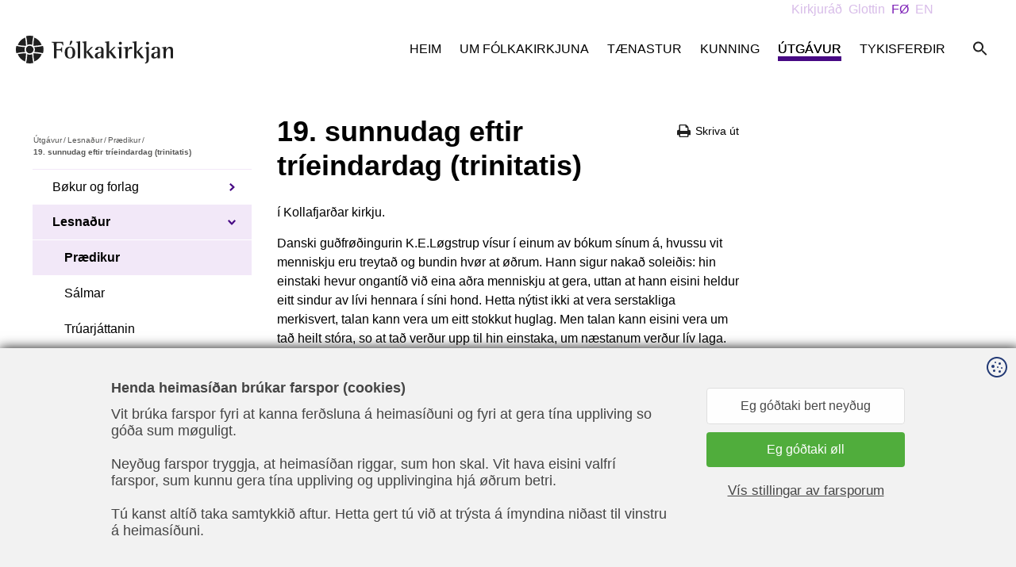

--- FILE ---
content_type: text/html; charset=utf-8
request_url: https://www.folkakirkjan.fo/utgavur/lesnadur/praedikur/19-sunnudag-eftir-trieindardag-trinitatis
body_size: 9354
content:
<!DOCTYPE html><html lang=fo><head><script>!function(){let e='10000000-1000-4000-8000-100000000000'.replace(/[018]/g,e=>(+e^crypto.getRandomValues(new Uint8Array(1))[0]&15>>+e/4).toString(16)),n=0,r=!1,a=[],s=e=>'error'!==e.type||':0:0'!==e.source;window._sucJsLogFilter=()=>!0;let t=e=>r?$(e):a.push(e),$=e=>{if(s(e)&&window._sucJsLogFilter(e)&&n++<3)try{fetch('/api/jslog',{method:'POST',headers:{'Content-Type':'application/json'},body:JSON.stringify(e)})}catch{}};window.addEventListener('error',n=>t({id:e,type:'error',message:n.message,source:`${n.filename}:${n.lineno}:${n.colno}`,screenSize:`${window.screen.width}x${window.screen.height}`,language:navigator.language||navigator.userLanguage,stackTrace:n.error?n.error.stack:null})),window.addEventListener('unhandledrejection',n=>t({id:e,type:'unhandledrejection',message:n.reason?n.reason.message:'',source:'',screenSize:`${window.screen.width}x${window.screen.height}`,language:navigator.language||navigator.userLanguage,stackTrace:n.reason?n.reason.stack:null})),document.addEventListener('DOMContentLoaded',()=>{for(r=!0;a.length>0;)$(a.shift())})}();</script><title>19. sunnudag eftir tr&#xED;eindardag (trinitatis) - F&#xF3;lkakirkjan</title><meta content="width=device-width, initial-scale=1.0" name=viewport><link rel="shortcut icon" href=/images/favicon.ico><link rel=icon href=/images/favicon.png sizes=32x32 type=image/png><meta property=og:site_name content=""><meta property=og:url content=https://www.folkakirkjan.fo/utgavur/lesnadur/praedikur/19-sunnudag-eftir-trieindardag-trinitatis><meta property=og:title content="19. sunnudag eftir tríeindardag (trinitatis)"><meta property=og:description content="í Kollafjarðar kirkju.
Danski guðfrøðingurin K.E.Løgstrup vísur í einum av bókum sínum á, hvussu vit menniskju eru treytað og bundin hvør at øðrum. Ha"><meta property=og:image content=/images/fbImage.jpg><link href="/css/all.compiled.css?v=JgQd3KucqR81LcQO4gxspaCZupFnbojrZbIYF_Pgkyg" rel=stylesheet><script>window.document_ready=[];window.clientBuildVer=1</script><link rel=stylesheet data-sucd-href=https://use.typekit.net/tqe6slv.css data-sucd-consent=marketing><style>.sucd-banner:not(.display){display:none}.sucd-wrapper{position:relative;min-width:300px;min-height:100px;background-color:#f1f1f1!important}span.sucd-wrapper{display:inline-block}.sucd-wrapper:after{content:attr(data-sucd-text);display:block;position:absolute;top:50%;left:50%;transform:translate(-50%,-50%);width:calc(100% - 40px);max-width:400px;text-align:center;text-decoration:underline;cursor:pointer}.sucd-wrapper>*{visibility:hidden!important}</style><script src="/scripts/sucd.js?v=8d67e27c" data-version=8d67e27c data-lang=fo data-readmoreurl="" data-types=necessary,statistics,marketing defer></script><body class="sermon-page sermon-type" data-scope=nQ1t_gf-1k6wyaDRTij8JA><div id=page><header><div class=top><div class=inner><a href="/" class=logo> <img class=dark src=/images/logo.svg> <img class=white src=/images/logo-white.svg> </a><div class=menu-button><span class=icon-menu-black> </span></div><div class=c-search><input class=search-input type=text placeholder="Leita á síðuni ..." data-url=/leita data-endpoint=/api/search><div class=button><span class=search-icon></span></div><div class=result></div></div><ul class="menu main"><li><a href=/heim>Heim</a><li><a href=/um-folkakirkjuna>Um Fólkakirkjuna</a><ul class=lvl2><li><a href=/um-folkakirkjuna/biskupaembaetid>Biskupaembætið</a><ul class=lvl3><li><a href=/um-folkakirkjuna/biskupaembaetid/foeroya-biskupur>Føroya biskupur</a></ul><li><a href=/um-folkakirkjuna/stiftsstjornin>Stiftsstjórnin</a><li><a href=/um-folkakirkjuna/domprostaembaetid>Dómpróstaembætið</a><ul class=lvl3><li><a href=/um-folkakirkjuna/domprostaembaetid/domprostur>Dómpróstur</a></ul><li><a href=/um-folkakirkjuna/prostadoemisradid>Próstadømisráðið</a><li><a href=/um-folkakirkjuna/umsitingin>Umsitingin</a><li><a href=/um-folkakirkjuna/prestagjoeld-i-foeroyum>Prestagjøld í Føroyum</a><ul class=lvl3><li><a href=/um-folkakirkjuna/prestagjoeld-i-foeroyum/nordoya-eystara-prestagjald>Norðoya eystara prestagjald</a><li><a href=/um-folkakirkjuna/prestagjoeld-i-foeroyum/nordoya-vestara-prestagjald>Norðoya vestara prestagjald</a><li><a href=/um-folkakirkjuna/prestagjoeld-i-foeroyum/fuglafjardar-prestagjald>Fuglafjarðar prestagjald</a><li><a href=/um-folkakirkjuna/prestagjoeld-i-foeroyum/nes-prestagjald>Nes prestagjald</a><li><a href=/um-folkakirkjuna/prestagjoeld-i-foeroyum/glyvra-prestagjald>Glyvra prestagjald</a><li><a href=/um-folkakirkjuna/prestagjoeld-i-foeroyum/sjovar-prestagjald>Sjóvar prestagjald</a><li><a href=/um-folkakirkjuna/prestagjoeld-i-foeroyum/eidis-prestagjald>Eiðis Prestagjald</a><li><a href=/um-folkakirkjuna/prestagjoeld-i-foeroyum/nordstreymoyar-eystara-prestagjald>Norðstreymoyar eystara prestagjald</a><li><a href=/um-folkakirkjuna/prestagjoeld-i-foeroyum/nordstreymaoyar-vestara-prestagjald>Norðstreymaoyar vestara prestagjald</a><li><a href=/um-folkakirkjuna/prestagjoeld-i-foeroyum/vaga-prestagjald>Vága prestagjald</a><li><a href=/um-folkakirkjuna/prestagjoeld-i-foeroyum/sudurstreymoyar-nordara-prestagjald>Suðurstreymoyar norðara prestagjald</a><li><a href=/um-folkakirkjuna/prestagjoeld-i-foeroyum/sudurstreymoyar-eystara-prestagjald>Suðurstreymoyar eystara prestagjald</a><li><a href=/um-folkakirkjuna/prestagjoeld-i-foeroyum/sudurstreymoyar-vestara-prestagjald>Suðurstreymoyar vestara prestagjald</a><li><a href=/um-folkakirkjuna/prestagjoeld-i-foeroyum/sandoyar-prestagjald>Sandoyar prestagjald</a><li><a href=/um-folkakirkjuna/prestagjoeld-i-foeroyum/suduroyar-nordara-prestagjald>Suðuroyar norðara prestagjald</a><li><a href=/um-folkakirkjuna/prestagjoeld-i-foeroyum/suduroyar-sunnara-prestagjald>Suðuroyar sunnara prestagjald</a></ul><li><a href=/um-folkakirkjuna/kirkjur>Kirkjur</a><ul class=lvl3><li><a href=/um-folkakirkjuna/kirkjur/nordoyggjar>Norðoyggjar</a><li><a href=/um-folkakirkjuna/kirkjur/eysturoy>Eysturoy</a><li><a href=/um-folkakirkjuna/kirkjur/streymoy-nolsoy-hestur>Streymoy, Nólsoy, Hestur</a><li><a href=/um-folkakirkjuna/kirkjur/vagar>Vágar</a><li><a href=/um-folkakirkjuna/kirkjur/sandoy-skuvoy>Sandoy & Skúvoy</a><li><a href=/um-folkakirkjuna/kirkjur/suduroy>Suðuroy</a><li><a href=/um-folkakirkjuna/kirkjur/sankta-olavs-kirkjulid>Sankta Ólavs kirkjulið</a></ul><li><a href=/um-folkakirkjuna/kirkjuradid>Kirkjuráðið</a><ul class=lvl3><li><a href=/um-folkakirkjuna/kirkjuradid/nordoyggjar>Norðoyggjar</a><li><a href=/um-folkakirkjuna/kirkjuradid/eysturoy>Eysturoy</a><li><a href=/um-folkakirkjuna/kirkjuradid/streymoy-nolsoy-hest>Streymoy, Nólsoy & Hest</a><li><a href=/um-folkakirkjuna/kirkjuradid/vagar>Vágar</a><li><a href=/um-folkakirkjuna/kirkjuradid/sandoy-skuvoy>Sandoy & Skúvoy</a><li><a href=/um-folkakirkjuna/kirkjuradid/suduroy>Suðuroy</a></ul><li><a href=/um-folkakirkjuna/prestar>Prestar</a><li><a href=/um-folkakirkjuna/funktionsprestar>Funktiónsprestar</a><li><a href=/um-folkakirkjuna/myndasoevn>Myndasøvn</a><li><a href=/um-folkakirkjuna/limaskapur>Limaskapur</a><li><a href=/um-folkakirkjuna/roknskapur>Roknskapur</a></ul><li><a href=/taenastur>Tænastur</a><ul class=lvl2><li><a href=/taenastur/dopur>Dópur</a><li><a href=/taenastur/konfirmation>Konfirmatión</a><ul class=lvl3><li><a href=/taenastur/konfirmation/konfirmationir-a-vari-2026>Konfirmatiónir á vári 2026</a><li><a href=/taenastur/konfirmation/konfirmationir-a-heysti-2026>Konfirmatiónir á heysti 2026</a><li><a href=/taenastur/konfirmation/konfirmationir-a-vari-2027>Konfirmatiónir á vári 2027</a></ul><li><a href=/taenastur/brudarvigsla>Brúðarvígsla</a><li><a href=/taenastur/jardarferd>Jarðarferð</a><li><a href=/taenastur/navnabroyting>Navnabroyting</a><li><a href=/taenastur/skjoel-og-vattanir>Skjøl og váttanir</a><li><a href="https://www.salarrokt.fo/">Sálarrøkt á netinum</a></ul><li><a href=/kunning/tidindi>Kunning</a><ul class=lvl2><li><a href=/kunning/tidindi>Tíðindi</a><li><a href="https://www.folkakirkjan.fo/kunning/tidindi?type=klumma">Klumma</a><li><a href=/kunning/tiltok>Kalendari - komandi tiltøk</a><li><a href=/kunning/kirkjuarid>Kirkjuárið</a><li><a href=/kunning/kirkjur-uttanlands>Kirkjur uttanlands</a><li><a href=/kunning/studul>Stuðul</a><ul class=lvl3><li><a href=/kunning/studul/jolahjalp>Jólahjálp</a></ul><li><a href=/kunning/talvudagar>Talvudagar</a><li><a href=/kunning/tema-kenn-kirkju-tina>Tema - Kenn kirkju tína</a><li><a href=/kunning/tilfar-hja-kvf>Tilfar hjá KVF</a><li><a href=/kunning/teamviewer-kt-hjalpin>TeamViewer -KT hjálpin</a><li><a href=/kunning/kirkjuradsvalid-2025>Kirkjuráðsvalið 2025</a><li><a href=/kunning/upptoekur/brimbrot>Upptøkur</a><ul class=lvl3><li><a href=/kunning/upptoekur/brimbrot>BRIMBROT</a><li><a href=/kunning/upptoekur/nytt-altarklaedi-i-havnar-kirkju>Nýtt altarklæði í Havnar kirkju</a><li><a href=/kunning/upptoekur/hvussu-kanst-tu-a-ein-godan-hatt-nyta-foestutidina>Hvussu kanst tú á ein góðan hátt nýta føstutíðina</a><li><a href=/kunning/upptoekur/prestar-foeroya-stiftsstjorn-og-umsitingin-a-skeid>Prestar, Føroya Stiftsstjórn og umsitingin á skeið</a><li><a href=/kunning/upptoekur/dals-kirkja>Dals kirkja</a><li><a href=/kunning/upptoekur/prestar-og-laerarar-a-verkstovu>Prestar og lærarar á verkstovu</a><li><a href=/kunning/upptoekur/kyrrudagar-a-vidareidi>Kyrrudagar á Viðareiði</a><li><a href=/kunning/upptoekur/foestupraedika>Føstuprædika</a><li><a href=/kunning/upptoekur/kirkjuklokkan>Kirkjuklokkan</a></ul></ul><li class=pselected><a href=/utgavur/boekur-og-forlag>Útgávur</a><ul class=lvl2><li><a href=/utgavur/boekur-og-forlag>Bøkur og forlag</a><ul class=lvl3><li><a href=/utgavur/boekur-og-forlag/forlagid-foeroyskt-kirkjumal>Forlagið Føroyskt Kirkjumál</a><li><a href=/utgavur/boekur-og-forlag/biblia>Bíblia</a><li><a href=/utgavur/boekur-og-forlag/salmabokin>Sálmabókin</a><li><a href=/utgavur/boekur-og-forlag/altarbok>Altarbók</a><li><a href=/utgavur/boekur-og-forlag/truarjattanin>Trúarjáttanin</a></ul><li class=pselected><a href=/utgavur/lesnadur/praedikur>Lesnaður</a><ul class=lvl3><li class=pselected><a href=/utgavur/lesnadur/praedikur>Prædikur</a><li><a href=/utgavur/lesnadur/salmar>Sálmar</a><li><a href=/utgavur/lesnadur/truarjattanin>Trúarjáttanin</a><li><a href=/utgavur/lesnadur/altarbok-og-handbok>Altarbók og handbók</a><li><a href=/utgavur/lesnadur/reformationin>Reformatiónin</a><ul class=lvl4><li><a href=/utgavur/lesnadur/reformationin/johannes-passionin-storverk-hja-j-s-bach>Jóhannes Passiónin, stórverk hjá J. S. Bach</a><li><a href=/utgavur/lesnadur/reformationin/reformationin-500-ar-tiltoek-i-doegunum-22-oktober-til-01-november>Reformatiónin 500 ár - tiltøk í døgunum 22. oktober til 01. november</a><li><a href=/utgavur/lesnadur/reformationin/skra-oktober-2017>Skrá oktober 2017</a><li><a href=/utgavur/lesnadur/reformationin/morgunstjoernan-yvir-wittenberg>Morgunstjørnan yvir Wittenberg</a><li><a href=/utgavur/lesnadur/reformationin/morgunstjoernan-yvir-wittenberg-1>Morgunstjørnan yvir Wittenberg</a><li><a href=/utgavur/lesnadur/reformationin/skra>Skrá</a><li><a href=/utgavur/lesnadur/reformationin/luther-i-salt>Luther í “Salt.”</a><li><a href=/utgavur/lesnadur/reformationin/luther-i-hvoert-hus>Luther í hvørt hús</a><li><a href=/utgavur/lesnadur/reformationin/tekniroed-um-luther>“Teknirøð um Luther”.</a><li><a href=/utgavur/lesnadur/reformationin/martin-luther-i-ordi-og-tonum>"MARTIN LUTHER Í ORÐI OG TÓNUM"</a><li><a href=/utgavur/lesnadur/reformationin/kirkjutidindi-stort-serblad-um-luther>Kirkjutíðindi: Stórt serblað um Luther</a><li><a href=/utgavur/lesnadur/reformationin/luther-a-legu>LUTHER Á LEGU</a><li><a href=/utgavur/lesnadur/reformationin/arsadalfundur-hja-felagnum-fyri-kirkjuradslimir-hetta-vikuskiftid-heldur-felagid-fyri-kirkjuradslimir-sin-arliga-adalfund>Ársaðalfundur hjá Felagnum fyri kirkjuráðslimir Hetta vikuskiftið heldur Felagið fyri kirkjuráðslimir sín árliga aðalfund</a><li><a href=/utgavur/lesnadur/reformationin/kom-vid-til-wittenberg>Kom við til Wittenberg!</a><li><a href=/utgavur/lesnadur/reformationin/reformationsarid-2017>Reformatiónsárið 2017</a><li><a href=/utgavur/lesnadur/reformationin/toeka-luthers-og-gava-vinningur-og-tap-vid-trubotini>Tøka Luthers og gáva Vinningur og tap við trúbótini</a></ul><li><a href=/utgavur/lesnadur/foeroyskt-kirkjumal>Føroyskt Kirkjumál</a><li><a href=/utgavur/lesnadur/trubotin-500-ar-1517-2017>Trúbótin 500 ár - 1517-2017</a></ul><li><a href=/utgavur/deknabanki>Deknabanki</a><li><a href=/utgavur/kirkjuarskalendari>Kirkjuárskalendari</a></ul><li class=desktop-hidden><a href=/en>In English</a><ul class=lvl2><li><a href=/en/christening>Christening</a><li><a href=/en/confirmation>Confirmation</a><li><a href=/en/weddings>Weddings</a><li><a href=/en/funerals>Funerals</a><li><a href=/en/certificates>Certificates</a><li><a href=/en/change-of-name>Change of name</a><li><a href=/en/meet-your-new-integration-vicar>Meet your new integration vicar</a></ul><li><a href="https://my.mpskin.com/fo/tour/ndhgag9hk8?pano=c5nq757m8">Tykisferðir</a></ul><div class=sections><a href=/kirkjurad>Kirkjur&#xE1;&#xF0;</a> <a href=/glottin>Glottin</a> <a class=active href="/">F&#xD8;</a> <a href=/en>EN</a></div></div></div></header><div id=layout><section><div class=section-inner><div class=section-left><ul class=breadcrumb><li><a href=/utgavur/boekur-og-forlag>&#xDA;tg&#xE1;vur</a><li>/<li><a href=/utgavur/lesnadur/praedikur>Lesna&#xF0;ur</a><li>/<li><a href=/utgavur/lesnadur/praedikur>Pr&#xE6;dikur</a><li>/<li>19. sunnudag eftir tr&#xED;eindardag (trinitatis)</ul><div class=js-move-content-here data-selector=".menu.main > .selected > ul, .menu.main > .pselected > ul" data-when-screen="> 799" data-mode=copy data-active-class="menu sub"></div></div><div class=section-content><div class=print><div onclick=window.print()><i class="icon icon-print-black"></i> <span>Skriva &#xFA;t</span></div></div><h1>19. sunnudag eftir tr&#xED;eindardag (trinitatis)</h1><p>í Kollafjarðar kirkju.<p>Danski guðfrøðingurin K.E.Løgstrup vísur í einum av bókum sínum á, hvussu vit menniskju eru treytað og bundin hvør at øðrum. Hann sigur nakað soleiðis: hin einstaki hevur ongantíð við eina aðra menniskju at gera, uttan at hann eisini heldur eitt sindur av lívi hennara í síni hond. Hetta nýtist ikki at vera serstakliga merkisvert, talan kann vera um eitt stokkut huglag. Men talan kann eisini vera um tað heilt stóra, so at tað verður upp til hin einstaka, um næstanum verður lív laga. <br><br>Í dagsins prædikuteksti fáa vit sjón fyri søgn. Giktsjúki er heppin. Hann hevur menniskju í lívi sínum, nakrar menn, sum í dag sleppa øllum tí, teir annars takast við og hava í hondunum, til tess at hjálpa hesum manni. Hesir høvdu, í bókstaviligum týdningi, lívið hjá giktsjúka manninum millum hendurnar. <br><br>Sjúki maðurin var ikki førur fyri at ganga sjálvur. Vinmenn hansara vóru í hesi løtu hansara hendur og føtur. Og teir bóru hann í trúgv. Teir koma í dag við manninum til Jesusar, tí teir trúgva, at hann kann gera okkurt. Teir trúgva, at tað teir gera, kann gera mun, kann fáa týdning í lívið hins sjúka. Ja, tað er, sum handla teir í áliti á, at har, maðurin í dag verður borin, har er fyrigeving og uppreisn at finna. <br><br>Menninir, sum bera mannin hava trúgv. Hvussu er við tí sjúka og hansara trúgv, tað sigur søgan einki um. Tað tykist í støðuni vera óviðkomandi. Í støðuni er tað trúgv, virkin í handling, sum er hin avgerðandi. Tað er, tá Jesus sær trúgv teirra, sum koma berandi við manninum, at hann sigur við hin giktsjúka: sonur mín, hav tú gott treysti, syndir tínar eru tær fyrigivnar... statt upp, tak song tína og far heim til húsa”. Trúgvin hjá monnunum, virkin í handling. Trúgvin, sum ber og hjálpir honum og henni, sum ikki orkar, ikki megnar, trúgv, ið talar søk teirra málleysu. Hetta er tann trúgv, Jesus í dag ber eyga við og sum er orsøk til, at giktsjúki maðurin verður borin fram fyri Jesus at verða fyrigivin og grøddur. <br><br>Lív hins sjúka varð borið av vinmonnunum og varð lagt í Guðs hendur. Maðurin var uppreistur, syndir hansara vóru honum fyrigivnar og hann gekk heim aftur til húsa. Hann varð av Jesusi uppreistur at ganga inn aftur í lívið, saman við vinmonnum sínum. Honum var trúgvin givin – av monnunum sum handlaðu í trúgv, av Jesusi, sum gav manninum lívið av nýggjum. <br><br>Her var talan um tað heilt stóra. Tað var upp til menninar, upp til teir einstøku, hvørt giktsjúka manninum var lív laga ella ikki. <br><br>Í kirkjum okkara bera vit eisini hvør annan – eisini í bókstaviligum týdningi. Vit bera børnini inn í kirkjuna, fram til skírnarfuntin, og leggja tey har í Guðs stóru og kærleiksfullu hendur. Eisini hetta er ein trúarhandling, ein handling gjørd í trúskapi til Harrans boð, og í áliti á hansara lyftir. Tað er okkara trúgv, sum ger, at vit bera okkara børn fram fyri Várharra – og vit trúgva, at har verða vit endurfødd við vatni og anda og fáa fyrigeving syndanna og Heilaga Andan. <br><br>Og vit bera okkara kæru út úr kirkjuni til teirra síðsta hvíldarstað. Eisini hetta er ein trúarhandling. Vit bera – í trúnni á, at hendur Guðs halda menniskjanum bæði í lívi og deyða. Vit bera hvør annan, og trúgva, at Guðs hendur halda, tá vit ikki orka meir. <br><br>Orðini, ið ljóða, tá barn verður borið til dópin, og tá kistan er sett niður í grøvina eru tey somu: Lovaður veri Gud og Faðir várs Harra Jesu Krists, sum eftir miklu miskunn síni hevur endurføtt okkum til livandi vónar fyri uppreisn Jesu Krists frá deyðum. Hin upprisni Kristus, sum endurføðir okkum til livandi vónar, verður í trúnni ramman um lív hins kristna. Verður ramman, um tað lív, har trúgvin millum annað kemur til sjóndar, tá vit sleppa tí, vit annars hava í hondunum, og bera hvør annan – bera byrðar hvør hjá ørðum, fyri soleiðis at uppfylla lóg Krists. <br><br>Hin einstaki hevur ongantíð við eina aðra menniskju at gera, uttan at hann eisini heldur eitt sindur av lívi hennara í síni hond. Sum menniskju koma vit hvør øðrum við, og kunnu verja og lívga um lívi hvør hjá øðrum sum medmenniskju. Ikki einans hitt verjuleysa barnið hevur tørv á at verða borið. Øll hava vit tørv á at merkja, at lív okkara ikki hongur í leysari luft, men at tað verður tikið hond um okkum. Onkuntíð verða vit borin – av teimum, sum enn hava trúgv, verða spakuliga uppreist eftir eina lívskreppu av hjartaligari umsorgan, av bøn, av hondum, sum orka at halda okkum, tá vit eru um at hokna. Onkuntíð eru tað vit, ið bera, og hjálpa okkara medmenniskjum aftur á føtur. Onkuntíð er tað okkara trúgv og okkara bønir, ið gera munin hjá einum medmenniskja. <br><br>Menninir sum trúgva, koma berandi við sjúka manninum til Jesusar, sum, tá hann sær trúgv teirra sigur: Sonur mín, hav tú gott treysti, syndir tínar eru tær fyrigivnar. – »Statt upp, tak song tína og far heim til húsa!« Jesus fyrigevur og hann rísur mannin upp av sjúkraleguni. Tá Jesus soleiðis sigur hugsa nakrir av teimum skriftlærdu við sær sjálvum: hesin maðurin spottar Guð. Jesus kennir hugsanir teirra og spyr teir: hvat er lættari at siga: syndir tínar eru tær fyrigivnar, ella at siga: statt upp og gakk? Hetta er ein góður spurningur, tí hvat man vera hitt lættara hjá Jesusi at siga? Men kann tað hugsast, at hesi bæði hoyra óloysiliga saman? Er syndanna fyrigeving í roynd og veru ikki uppreisn? Maðurin, sum verður borin til Jesusar fær ein møguleika afturat, og verður reistur upp at síggja tilveruna av nýggjum. Uppreistur gongur hann heim aftur til húsa, inn aftur til lívið. <br><br>At fyrigeva er at geva sær sjálvum og einum øðrum ein møguleika afturat. Fyrigeving er lekidómur og letur menniskju liva uppreist, ikki tyngd av skuld. <br><br>Fyrigevingin vekir trúnna og maðurin reisir seg aftur á føtur. Hann fær ein møguleika at byrja av nýggjum, og síggja tilveruna sum uppreistur. Hann fær eisini ein møguleika at fara heim aftur til húsa, og har lata trúnna síggjast í verki. Trúnna, sum kemur til sjóndar, tá ábyrgdin at bera hvør annan verður tikin í álvara. <br><br>Vit menniskju hava eitt sindur av lívinum hjá hvør øðrum í okkara hondum. Og við tí kemur ábyrgd. Ábyrgd at verja um lívið hvør hjá øðrum. Ábyrgd at bera og lyfta byrðar í felag. <br><br>Lívið lærir okkum, at tað kemur meir enn so fyri, at vit ikki bera í felag. At okkara hendur sleppa, tá á stendur. Og at umstøðurnar krevja meir, enn nøkur menniskja er før fyri at geva. <br><br>Okkara lív verður heldur ikki einans borið av okkara medmenniskjum. Okkara lív verður frá byrjan til enda borið av Várharra. <br><br>Í sálmabók føroya kirkju eru mangir sálmar sum snúgva seg um Harrans hendur. Um tær hendur, sum halda og bera, tá menniskju ikki orka at halda og bera. Hesar hendur halda tá menniskjan missir takið um lívið. Hesar hendur reisa hina falnu menniskju, sum ikki megnar. Í Harrans hondum ganga fyrigeving og uppreisn hond í hond. Fyrigeving, sum reisir menniskjuna upp av nýggjum, at síggja tilveruna gjøgnum trúarinnar vónríku eygu. <br><br>Ein av hesum sálmum er kendi sálmurin Mær halda Harrans hendur. Sálmaskaldið tosar um Harrans hendur sum halda, tá sól úr kavi fer og tá deyðin boð okkum ber. Hesar hendur halda við lívs byrjan, og við lívs enda. Tær halda í sorg og í gleði, í ljósi og í myrkri. At kenna lív sítt trygt í Harrans hondum merkir ikki, at tilveran verður sorgleys. Harrans hendur halda – tær lyfta ikki menniskjuna úr lívinum, inn í eina tilveru uttan avbjóðingar, uttan sorg og trega. Men vit hava fingið lyftið um, at Harrans hendur halda – tá lívið leikar á, tá vit ikki megna at bera okkara egnu tilveru. <br><br>Eg veit, tær halda nú livandi hendur, sigur presturin Jóhannes Møllehave í eini yrking til ein, hvørs lív endaði alt og tíðliga. Harrans livandi hendur, merktar av lívsins sorg og trega, verða rættar menniskjanum, sum má sleppa. Guðs hendur, sum í Jesu sigri á deyðanum, rukku heilt har út, einki menniskja kann náa. Haðani verða tær rættar út móti okkum, til trúgv og vónar, bæði í lívi og deyða. Tí í Jesusi Kristi møta vit Guðs kærleika og umsorgan, sum kann tað, vit ikki kunnu – fara um deyðans mark og lofta tí livaða lívinum. <br><br>Vit hava eitt sindur av lívinum hvør hjá øðrum í okkara hondum. Men vit megna ikki altíð, og vit gloyma. Lyftið um Harrans hendur, sum halda og bera, er lyftið, sum heldur, eisini tá vit ikki megna, eisini tá vit gloyma at bera hvør annan. <br><br>Lov og tøkk og allur heiður veri tær, Guði várum, faðir, syni og heilagum anda, sum altíð hevur verið, er og altíð verður ein sannur tríeinur Guð, hálovaður frá fyrsta upphavi, nú og um allar ævir! <br><br>Amen <br><br><div class=elements></div><div><a class=fb-share-button href="https://www.facebook.com/sharer/sharer.php?u=https%3A%2F%2Fwww.folkakirkjan.fo%2Futgavur%2Flesnadur%2Fpraedikur%2F19-sunnudag-eftir-trieindardag-trinitatis" onclick="window.open(this.href, '', 'menubar=no,toolbar=no,resizable=yes,scrollbars=yes,height=300,width=600');return false" target=_blank title="Share on Facebook" rel="noopener noreferrer"> Share </a></div></div><div class=section-right></div></div></section></div><footer><section><div class="section-inner footer-info"><div><img src=/images/logo-white.svg alt=""></div><div><div class=title>Samband</div><div><p><strong>Føroya Stiftsstjórn</strong><br>J. Paturssonargøta 20<br>FO-100 Tórshavn<br>Føroyar<p>Tel. +298 31 19 95<br><a href=mailto:stift@kirkjan.fo>stift@kirkjan.fo</a><p>EAN-nr. 5797100000829</div></div><div><div class=title>Opið</div><div><p><strong>Skrivstovan og telefontíð er opin:</strong><br>Mánadag - hósdag kl. 09.00 - 15.00<br>Fríggjadag&nbsp;kl. 09.00 - 14.00</div></div><div><div class=title>Sosialir miðlar</div><div class=social-media><a href=https://www.facebook.com/folkakirkjan target=_blank rel="noopener noreferrer"> <i class="icon icon-facebook-white"></i> Fylg okkum á Facebook </a></div></div><div><div class=credits>Ment, forritað og sniðgivið hava <a href=https://www.sansir.fo target=_blank rel="noopener noreferrer">Sansir</a></div></div></div></section></footer><div class=c-popup-video></div></div><div><script src=/scripts/libs/jquery.3.3.1.min.js></script><script src=/scripts/libs/angular.1.7.5.min.js></script><script src=/scripts/libs/angular-locale_fo-fo.1.7.5.js></script><script src="/scripts/all.compiled.js?v=u0da25MgXEEC9auRQajBkMTrVQNuzxicnGqS_f7PKHo"></script></div>

--- FILE ---
content_type: text/css
request_url: https://www.folkakirkjan.fo/css/all.compiled.css?v=JgQd3KucqR81LcQO4gxspaCZupFnbojrZbIYF_Pgkyg
body_size: 22117
content:
.no-animations,.no-animations *,.no-animations :after,.no-animations :before{-webkit-animation:none!important;animation:none!important;-webkit-transition:none!important;transition:none!important}.ani-child-moveFromLeft,.ani-child-moveFromRight,.ani-child-moveToLeft,.ani-child-moveToRight{overflow:visible!important}.ani-child-moveToLeft>*{-webkit-animation:child-moveToLeft .4s cubic-bezier(1,.16,.26,.97) both;animation:child-moveToLeft .4s cubic-bezier(1,.16,.26,.97) both}.ani-child-moveFromLeft>*{-webkit-animation:child-moveFromLeft .4s cubic-bezier(1,.16,.26,.97) both;animation:child-moveFromLeft .4s cubic-bezier(1,.16,.26,.97) both}.ani-child-moveToRight>*{-webkit-animation:child-moveToRight .4s cubic-bezier(1,.16,.26,.97) both;animation:child-moveToRight .4s cubic-bezier(1,.16,.26,.97) both}.ani-child-moveFromRight>*{-webkit-animation:child-moveFromRight .4s cubic-bezier(1,.16,.26,.97) both;animation:child-moveFromRight .4s cubic-bezier(1,.16,.26,.97) both}@-webkit-keyframes child-moveToLeft{to{opacity:0;-webkit-transform:translateX(-1070px);transform:translateX(-1070px)}}@keyframes child-moveToLeft{to{opacity:0;-webkit-transform:translateX(-1070px);transform:translateX(-1070px)}}@-webkit-keyframes child-moveFromLeft{0%{opacity:0;-webkit-transform:translateX(-1070px);transform:translateX(-1070px)}}@keyframes child-moveFromLeft{0%{opacity:0;-webkit-transform:translateX(-1070px);transform:translateX(-1070px)}}@-webkit-keyframes child-moveToRight{to{opacity:0;-webkit-transform:translateX(1070px);transform:translateX(1070px)}}@keyframes child-moveToRight{to{opacity:0;-webkit-transform:translateX(1070px);transform:translateX(1070px)}}@-webkit-keyframes child-moveFromRight{0%{opacity:0;-webkit-transform:translateX(1070px);transform:translateX(1070px)}}@keyframes child-moveFromRight{0%{opacity:0;-webkit-transform:translateX(1070px);transform:translateX(1070px)}}.ani-moveToLeft{-webkit-animation:moveToLeft .6s ease both;animation:moveToLeft .6s ease both}.ani-moveFromLeft{-webkit-animation:moveFromLeft .6s ease both;animation:moveFromLeft .6s ease both}.ani-moveToRight{-webkit-animation:moveToRight .6s ease both;animation:moveToRight .6s ease both}.ani-moveFromRight{-webkit-animation:moveFromRight .6s ease both;animation:moveFromRight .6s ease both}@-webkit-keyframes moveToLeft{to{-webkit-transform:translateX(-100%)}}@keyframes moveToLeft{to{-webkit-transform:translateX(-100%);transform:translateX(-100%)}}@-webkit-keyframes moveFromLeft{0%{-webkit-transform:translateX(-100%)}}@keyframes moveFromLeft{0%{-webkit-transform:translateX(-100%);transform:translateX(-100%)}}@-webkit-keyframes moveToRight{to{-webkit-transform:translateX(100%)}}@keyframes moveToRight{to{-webkit-transform:translateX(100%);transform:translateX(100%)}}@-webkit-keyframes moveFromRight{0%{-webkit-transform:translateX(100%)}}@keyframes moveFromRight{0%{-webkit-transform:translateX(100%);transform:translateX(100%)}}@-webkit-keyframes bounce{0%,20%,50%,80%,to{-webkit-transform:translateY(0);transform:translateY(0)}40%{-webkit-transform:translateY(-30px);transform:translateY(-30px)}60%{-webkit-transform:translateY(-15px);transform:translateY(-15px)}}@keyframes bounce{0%,20%,50%,80%,to{-webkit-transform:translateY(0);transform:translateY(0)}40%{-webkit-transform:translateY(-30px);transform:translateY(-30px)}60%{-webkit-transform:translateY(-15px);transform:translateY(-15px)}}.btn{background-color:#470984;font-size:14px;font-weight:700;text-transform:uppercase;color:#fff;line-height:16px;text-align:center;padding:10px 12px;text-decoration:none;cursor:pointer;display:inline-block}.btn:hover{opacity:.8}.btn.small{font-size:12px;line-height:16px;padding:10px 10px 8px}a{color:inherit}h1{font-family:basic-sans,sans-serif;font-size:36px;color:#000;line-height:1.2;font-weight:700;margin:0 0 26px}.front-type h1{color:#023d53}h2{font-family:basic-sans,sans-serif;font-size:18px;color:#000;line-height:1.5;font-weight:700;margin:0 0 15px}div.quote{border-top:1px solid #b8e2de;border-bottom:1px solid #b8e2de;font-size:26px;line-height:35px;color:#023d53;padding:34px 0 67px;margin:40px 0;font-style:italic}div.quote+div.quote{border:0;font-family:Lato,sans-serif;color:grey;font-size:14px;line-height:17px;padding:0;font-style:normal;margin:-85px 0 65px}.grayText{font-size:12px;line-height:16px;color:grey}h1+.grayText{margin:-15px 0 15px}p{font-size:16px;line-height:1.5;font-weight:400;color:#000;margin:0 0 15px}hr{border-bottom:0;border-top:1px solid rgba(0,0,0,.1);margin:10px 0}.image-text{font-style:italic;display:block;margin-top:4px}p+p>.image-text:first-child{margin-top:-18px}.borderTitle{color:#202020;font-size:25px;font-weight:700;border-bottom:5px solid #470984;padding-bottom:5px;margin-bottom:5px}.borderTitle a{margin-top:8px;font-size:14px;color:#202020;float:right;text-decoration:underline;text-transform:none;margin-left:20px}.dateText{margin-top:-20px;position:absolute;color:#202020;font-weight:300;font-size:10px}.dateText span{font-weight:600;text-transform:uppercase}.gallery-dialog{margin:auto;padding:0;background-color:transparent;outline:none;border:none;max-width:unset;max-height:unset}.gallery-dialog [data-command=close]{position:absolute;right:1em;top:0;width:3em;height:3em;border:0;outline:0;background:#fff;-webkit-mask-image:url(/images/accordion/icons/xmark.svg);mask-image:url(/images/accordion/icons/xmark.svg);-webkit-mask-size:75%;mask-size:75%;-webkit-mask-repeat:no-repeat;mask-repeat:no-repeat;-webkit-mask-position:center;mask-position:center;z-index:5;cursor:pointer}.gallery-dialog figure{margin:auto;width:-webkit-fit-content;width:-moz-fit-content;width:fit-content;height:-webkit-fit-content;height:-moz-fit-content;height:fit-content;max-width:1600px}.gallery-dialog .component{display:-webkit-box;display:-ms-flexbox;display:flex;-webkit-box-pack:center;-ms-flex-pack:center;justify-content:center;-webkit-box-align:center;-ms-flex-align:center;align-items:center}.gallery-dialog .c-image{max-height:80vh}.gallery-dialog::-webkit-backdrop{background-color:rgba(0,0,0,.8)}.gallery-dialog::backdrop{background-color:rgba(0,0,0,.8)}#layout{background-color:#fff;min-height:300px;padding-top:20px}#layout:after{content:"";display:table;clear:both}.front-type #layout{padding-top:0!important}.section-inner{margin:0 auto;max-width:1198px;padding:0 10px;position:relative}.section-inner:after{content:"";display:table;clear:both}.section-space{padding-top:10px;padding-bottom:10px}.section-space-large{padding-top:40px;padding-bottom:40px}.section-content,.section-large-content,.section-right{min-height:10px;margin-bottom:30px;-webkit-box-sizing:border-box;box-sizing:border-box}.front-type .section-content,.front-type .section-large-content,.front-type .section-right{margin:0}.video-playing-iframe .section-content{z-index:100;position:relative}.section-content>img:first-child{margin-bottom:15px}.section-wide:after{content:"";display:table;clear:both}.section-bg-image{background-repeat:no-repeat;background-position:50%;background-size:cover;image-rendering:optimizeQuality;image-rendering:-webkit-optimize-contrast}.section-text-center{margin:0 auto;max-width:700px;text-align:center}.section-justify-center{display:-webkit-box;display:-ms-flexbox;display:flex;-webkit-box-pack:center;-ms-flex-pack:center;justify-content:center}.section-white{background-color:#fff}.section-white:after{content:"";display:table;clear:both}.section-purple{background-color:rgba(126,34,183,.05)}.section-purple:after{content:"";display:table;clear:both}.content-padding{padding:20px}body,html{margin:0;padding:0;min-width:320px}body{font-family:basic-sans,sans-serif;font-style:normal;font-size:16px;color:#000;background-color:#2a0045}img{border:0;max-width:100%;height:auto}img.full{display:block;width:100%;height:auto}.ng-cloak{display:none}.full-img{position:relative}.full-img img{position:absolute;top:0;width:100%}div.js-responsive-image{background-repeat:no-repeat;background-position:50%;background-size:cover;image-rendering:optimizeQuality;image-rendering:-webkit-optimize-contrast}.icon{vertical-align:middle}.icon,.icon-center{display:inline-block}.icon-center{position:absolute;top:50%;left:50%;-webkit-transform:translate(-50%,-50%);transform:translate(-50%,-50%)}a.over-link{position:absolute;top:0;bottom:0;left:0;right:0}.purple-box{padding:37px 20px 22px 30px;background-color:rgba(126,34,183,.05);margin-bottom:30px}.purple-box .borderTitle{text-transform:uppercase}.max-lines{--max-lines:2;display:-webkit-box;overflow:hidden;-webkit-box-orient:vertical;-webkit-line-clamp:var(--max-lines)}[data-slider-init]{--button-width:40px;--button-height:40px;--previous-arrow-color:#fff;--next-arrow-color:#fff;position:relative;width:inherit}[data-slider-init] [data-slider-slides]{display:grid;grid-auto-rows:100%;grid-auto-columns:100%;grid-auto-flow:column;height:100%;overflow-x:scroll;overflow-y:hidden;-ms-scroll-snap-type:x mandatory;scroll-snap-type:x mandatory;overscroll-behavior-x:contain;scrollbar-width:none}[data-slider-init] [data-slider-slides]::-webkit-scrollbar{display:none}[data-slider-init] [data-slider-slides],[data-slider-init] [data-slider-slides]>.item,[data-slider-init] [data-slider-slides]>.slide{width:inherit;margin:0;padding:0;list-style-type:none}[data-slider-init] [data-slider-slides] .item,[data-slider-init] [data-slider-slides] .slide{width:100%;height:100%;scroll-snap-align:center;scroll-snap-stop:always}table{border-collapse:collapse;border-spacing:0;width:100%;max-width:740px;border:0}table td,table th{font-size:16px;line-height:1.5;font-weight:400;color:#000;margin:0;text-align:left;padding:4px 8px;border:0}table td:first-child,table th:first-child{padding-left:16px}table td:last-child,table th:last-child{padding-right:16px}table tr:nth-child(2n) td{background-color:#fff}table p{font-weight:inherit;color:inherit;font-size:inherit}table p,table p:last-child{margin-bottom:0}table tr:last-child td[colspan]{font-size:10px;padding:5px 0}.table-wrap{overflow-y:hidden}.table-wrap::-webkit-scrollbar{-webkit-appearance:none}.table-wrap::-webkit-scrollbar:vertical{width:12px}.table-wrap::-webkit-scrollbar:horizontal{height:12px}.table-wrap::-webkit-scrollbar-thumb{background-color:rgba(0,0,0,.5);border-radius:10px;border:2px solid #fff}.table-wrap::-webkit-scrollbar-track{border-radius:10px;background-color:#fff}.video{height:100%;width:100%;position:relative}.video.loaded{z-index:100}.video.ready{cursor:pointer;height:100%;width:100%}.video iframe{width:100%;height:100%;display:block;background-color:#000;opacity:0;-webkit-transition:opacity .4s ease-in-out;transition:opacity .4s ease-in-out}.video.loaded iframe{opacity:1}.video video{position:absolute;top:50%;left:50%;-webkit-transform:translate(-50%,-50%);transform:translate(-50%,-50%);min-width:100%;min-height:100%;opacity:0;-webkit-transition:opacity .2s ease-in-out;transition:opacity .2s ease-in-out}.video video.video-playing{opacity:1}.visually-hidden{position:absolute;width:1px;height:1px;overflow:hidden;white-space:nowrap;clip:rect(0 0 0 0);clip-path:inset(50%)}c-accordion{--icon-size:17px;--summary-padding-block:18px;--summary-font-size:28px;--content-inline-inset:29px;--unopened-font-color:#000;--unopened-background-color:#f2e8f8;--hover-background-color:#f2e8f8;--hover-font-color:#000;--opened-background-color:#2a0045;--opened-font-color:#fff;--accordion-spacing:15px;-webkit-box-orient:vertical;-webkit-box-direction:normal;-ms-flex-direction:column;flex-direction:column}c-accordion,c-accordion header{display:-webkit-box;display:-ms-flexbox;display:flex}c-accordion header{-webkit-box-align:center;-ms-flex-align:center;align-items:center;-webkit-box-pack:justify;-ms-flex-pack:justify;justify-content:space-between;padding:0 var(--content-inline-inset)}c-accordion header [data-toggle-accordion]{position:relative;display:inline-block;width:40px;height:40px;margin:0 0 0 auto;padding:0;background-color:transparent;border:none;cursor:pointer;-webkit-appearance:none;-moz-appearance:none;appearance:none}c-accordion header [data-toggle-accordion]:after,c-accordion header [data-toggle-accordion]:before{position:absolute;width:var(--icon-size);height:var(--icon-size);background-color:currentcolor;-webkit-transition:.2s ease-out;transition:.2s ease-out;content:"";inset:calc(50% - var(--icon-size)/2) calc(100% - var(--icon-size));-webkit-mask-size:contain;mask-size:contain;-webkit-mask-repeat:no-repeat;mask-repeat:no-repeat;-webkit-mask-position:center;mask-position:center}c-accordion header [data-toggle-accordion]:before{-webkit-mask-image:url(/images/accordion/icons/plus.svg);mask-image:url(/images/accordion/icons/plus.svg)}c-accordion header [data-toggle-accordion]:after{-webkit-mask-image:url(/images/accordion/icons/minus.svg);mask-image:url(/images/accordion/icons/minus.svg)}c-accordion header [data-toggle-accordion][data-toggle-accordion=true]:before{-webkit-transform:scaleY(0);transform:scaleY(0)}.c-carousel{--tab-block-inset:32px;--tab-gap:clamp(16px,8vw,32px);--tab-size:clamp(11px,3vw,15px);--button-size:4em;--button-block-inset:0px;--button-icon-size:75%;--local-color-black:transparent;position:relative;height:calc(100vh - 4rem)}.c-carousel .carousel-inner{width:100%;height:100%}.c-carousel .tab-wrapper{position:absolute;width:-webkit-max-content;width:-moz-max-content;width:max-content;height:-webkit-max-content;height:-moz-max-content;height:max-content;-webkit-transform:translate(-50%,calc(-100% - var(--tab-block-inset)));transform:translate(-50%,calc(-100% - var(--tab-block-inset)));inset:100% 50%}.c-carousel .tab-wrapper,.c-carousel .tab-wrapper [role=tablist]{display:-webkit-box;display:-ms-flexbox;display:flex;-webkit-box-align:center;-ms-flex-align:center;align-items:center;-webkit-box-pack:center;-ms-flex-pack:center;justify-content:center}.c-carousel .tab-wrapper [role=tablist]{gap:var(--tab-gap);height:100%}.c-carousel .tab-wrapper [role=tab]{position:relative;width:var(--tab-size);min-width:var(--tab-size);height:var(--tab-size);min-height:var(--tab-size);color:inherit;background-color:var(--local-color-black);border:1px solid #f0e2ff;border-radius:var(--tab-size);cursor:pointer;-webkit-transition:.15s ease;transition:.15s ease}.c-carousel .tab-wrapper [role=tab][aria-current=true]{background-color:#f2fdff;-webkit-transition-delay:.15s;transition-delay:.15s}.c-carousel .tab-wrapper [role=tab][aria-current=true]:after{opacity:1;-webkit-transition-delay:.1s;transition-delay:.1s}.c-carousel .tab-wrapper [role=tab]:focus-visible,.c-carousel .tab-wrapper [role=tab]:hover{-webkit-transition-delay:50ms;transition-delay:50ms}.c-carousel .tab-wrapper [role=tab]:focus-visible:after,.c-carousel .tab-wrapper [role=tab]:hover:after{opacity:1;-webkit-transition-delay:75ms;transition-delay:75ms}.c-carousel .previous-and-next-wrapper button{z-index:10;position:absolute;display:-webkit-box;display:-ms-flexbox;display:flex;-webkit-box-align:center;-ms-flex-align:center;align-items:center;-webkit-box-pack:center;-ms-flex-pack:center;justify-content:center;width:var(--button-size);height:var(--button-size);padding-left:1em;background-color:transparent;border:none;cursor:pointer;-webkit-transition:.25s ease;transition:.25s ease;pointer-events:all;inset-inline:var(--button-block-inset);inset-block:calc(50% - var(--button-size)/2)}.c-carousel .previous-and-next-wrapper button:after{display:block;width:var(--button-icon-size);height:var(--button-icon-size);background-color:#fff;content:"";inset:0;-webkit-mask-image:url(/images/icons/chevron-left.svg);mask-image:url(/images/icons/chevron-left.svg);-webkit-mask-size:contain;mask-size:contain;-webkit-mask-position:center;mask-position:center;-webkit-mask-repeat:no-repeat;mask-repeat:no-repeat}.c-carousel .previous-and-next-wrapper button[data-slider-next]{inset-inline:calc(100% - var(--button-size) - var(--button-block-inset));padding-right:1em;padding-left:0}.c-carousel .previous-and-next-wrapper button[data-slider-next]:after{-webkit-mask-image:url(/images/icons/chevron-right.svg);mask-image:url(/images/icons/chevron-right.svg)}.c-carousel .counter{position:absolute;color:#fff;left:1em}.c-carousel .item{height:100%;opacity:0;-webkit-transition:opacity .5s ease;transition:opacity .5s ease;-webkit-transition-delay:.1s;transition-delay:.1s}.c-carousel .item[data-slider-current=true]{opacity:1}.c-carousel .item .component{height:100%}.c-daily-text{background-color:#f8f3fc}.c-daily-text>div{margin:0 auto;padding:clamp(60px,10vw,68px) 20px clamp(44px,7.5vw,68px);width:calc(100% - 40px);max-width:1200px}.c-daily-text h2{font-size:clamp(32px,5vw,36px);font-weight:500;line-height:35px;margin-bottom:14px}.c-daily-text time{display:block;font-size:18px;line-height:22px}.c-daily-text time:first-letter{text-transform:uppercase}.c-daily-text figure{position:relative;margin:33px 0 0 62px}.c-daily-text figure blockquote{font-size:clamp(30px,5vw,38px);line-height:clamp(36px,6vw,46px);margin:0 0 clamp(1rem,2.5vw,2rem)}.c-daily-text figure figcaption{font-size:16px;font-weight:600;line-height:19px}.c-daily-text figure:before{display:block;content:"";position:absolute;inset:12px -62px;width:44px;height:32px;background-image:url(/images/icons/quotemark.svg);background-repeat:no-repeat;background-size:contain}.c-glottin-chat-collection-form{display:-webkit-box;display:-ms-flexbox;display:flex;-webkit-box-orient:vertical;-webkit-box-direction:normal;-ms-flex-direction:column;flex-direction:column}.c-glottin-chat-collection-form h2,.c-glottin-chat-collection-form p{text-wrap:balance}.c-glottin-chat-collection-form .field{display:-webkit-box;display:-ms-flexbox;display:flex;-ms-flex-wrap:wrap;flex-wrap:wrap;-webkit-box-pack:justify;-ms-flex-pack:justify;justify-content:space-between;-webkit-box-align:baseline;-ms-flex-align:baseline;align-items:baseline;padding:.5em 0;gap:.5em 1em}.c-glottin-chat-collection-form .field:not(:last-child){border-bottom:1px solid rgba(85,4,139,.1)}.c-glottin-chat-collection-form fieldset.meta{outline:none;border:none;margin:0;padding:0;font-size:18px}.c-glottin-chat-collection-form fieldset.meta input{text-align:end}.c-glottin-chat-collection-form fieldset.meta input[disabled]{border:none;outline:none;-webkit-appearance:none;-moz-appearance:none;appearance:none;font:inherit;color:inherit}.c-glottin-chat-collection-form fieldset.data{outline:none;border:none;margin:0;background-color:rgba(85,4,139,.05);padding:40px;border-radius:8px}.c-glottin-chat-collection-form fieldset.data .field{padding:6px .75em}.c-glottin-chat-collection-form fieldset.data label{font-size:16;font-weight:600}.c-glottin-chat-collection-form fieldset.data input[type=number],.c-glottin-chat-collection-form fieldset.data input[type=text],.c-glottin-chat-collection-form fieldset.data select{width:280px;height:40px;border-radius:6px;outline:none;margin:0;padding:0 14px;-webkit-box-sizing:border-box;box-sizing:border-box;border:1px solid #cbd5e1}.c-glottin-chat-collection-form fieldset.data input[type=number]:focus-visible,.c-glottin-chat-collection-form fieldset.data input[type=text]:focus-visible,.c-glottin-chat-collection-form fieldset.data select:focus-visible{border-color:#55048b;accent-color:#55048b}.c-glottin-chat-collection-form button[type=submit]{display:block;margin-top:6px;margin-right:.75em;background-color:#55048b;color:#fff;outline:none;border:none;border-radius:6px;padding:1em 2em;min-width:130px;min-height:40px;font-size:14px;font-weight:600;cursor:pointer;margin-left:auto;-webkit-box-sizing:border-box;box-sizing:border-box;-webkit-transition:opacity .2s ease;transition:opacity .2s ease}.c-glottin-chat-collection-form button[type=submit]:focus-visible{outline:1px solid #55048b;outline-offset:1px;opacity:.75}.c-glottin-chat-collection-form button[type=submit]:hover{opacity:.75}.c-glottin-chat-collection-form.already-submitted .warning{background-color:rgba(85,4,139,.05);padding:20px 40px;border-radius:8px}.c-glottin-chat-collection-form.already-submitted .warning p{margin:0;padding:0}.c-glottin-chat-collection-form.already-submitted fieldset.data{background-color:transparent;margin:0;padding:0}.c-glottin-chat-collection-form.already-submitted fieldset.data .field{padding:6px 0}.c-glottin-chat-collection-form.already-submitted fieldset.data input[type=number],.c-glottin-chat-collection-form.already-submitted fieldset.data input[type=text]{cursor:not-allowed;border:none;text-align:end;margin:0;padding:0;font-weight:600}.c-glottin-chat-collection-form .categories-field>div{width:280px}.c-glottin-chat-collection-form .categories-field>div label{display:block;font-weight:400;margin:3px 0}.c-glottin-stat-collection-form{display:-webkit-box;display:-ms-flexbox;display:flex;-webkit-box-orient:vertical;-webkit-box-direction:normal;-ms-flex-direction:column;flex-direction:column;gap:32px}.c-glottin-stat-collection-form h2,.c-glottin-stat-collection-form p{text-wrap:balance}.c-glottin-stat-collection-form .field{display:-webkit-box;display:-ms-flexbox;display:flex;-ms-flex-wrap:wrap;flex-wrap:wrap;-webkit-box-pack:justify;-ms-flex-pack:justify;justify-content:space-between;-webkit-box-align:center;-ms-flex-align:center;align-items:center;padding:.5em 0;gap:.5em 1em}.c-glottin-stat-collection-form .field:not(:last-child){border-bottom:1px solid rgba(85,4,139,.1)}.c-glottin-stat-collection-form fieldset.meta{outline:none;border:none;margin:0;padding:0;font-size:18px}.c-glottin-stat-collection-form fieldset.meta input{text-align:end}.c-glottin-stat-collection-form fieldset.meta input[disabled]{border:none;outline:none;-webkit-appearance:none;-moz-appearance:none;appearance:none;font:inherit;color:inherit}.c-glottin-stat-collection-form fieldset.data{outline:none;border:none;margin:0;background-color:rgba(85,4,139,.05);padding:40px;border-radius:8px}.c-glottin-stat-collection-form fieldset.data .field{padding:6px .75em}.c-glottin-stat-collection-form fieldset.data label{font-size:16;font-weight:600}.c-glottin-stat-collection-form fieldset.data input[type=number],.c-glottin-stat-collection-form fieldset.data input[type=text]{width:130px;height:40px;border-radius:6px;outline:none;margin:0;padding:0 14px;-webkit-box-sizing:border-box;box-sizing:border-box;border:1px solid #cbd5e1}.c-glottin-stat-collection-form fieldset.data input[type=number]:focus-visible,.c-glottin-stat-collection-form fieldset.data input[type=text]:focus-visible{border-color:#55048b;accent-color:#55048b}.c-glottin-stat-collection-form button[type=submit]{display:block;margin-top:6px;margin-right:.75em;background-color:#55048b;color:#fff;outline:none;border:none;border-radius:6px;padding:1em 2em;min-width:130px;min-height:40px;font-size:14px;font-weight:600;cursor:pointer;margin-left:auto;-webkit-box-sizing:border-box;box-sizing:border-box;-webkit-transition:opacity .2s ease;transition:opacity .2s ease}.c-glottin-stat-collection-form button[type=submit]:focus-visible{outline:1px solid #55048b;outline-offset:1px;opacity:.75}.c-glottin-stat-collection-form button[type=submit]:hover{opacity:.75}.c-glottin-stat-collection-form.already-submitted .warning{background-color:rgba(85,4,139,.05);padding:20px 40px;border-radius:8px}.c-glottin-stat-collection-form.already-submitted .warning p{margin:0;padding:0}.c-glottin-stat-collection-form.already-submitted fieldset.data{background-color:transparent;margin:0;padding:0}.c-glottin-stat-collection-form.already-submitted fieldset.data .field{padding:6px 0}.c-glottin-stat-collection-form.already-submitted fieldset.data input[type=number],.c-glottin-stat-collection-form.already-submitted fieldset.data input[type=text]{cursor:not-allowed;border:none;text-align:end;margin:0;padding:0;font-weight:600}.c-hero-image{position:relative}.c-hero-image,.c-hero-image source{display:contents}.c-hero-image img{position:relative;display:block;-o-object-fit:cover;object-fit:cover;margin-top:-145px}.c-hero-image:after,.c-hero-image img{width:100vw;height:586px;height:clamp(375px,32vw,586px)}.c-hero-image:after{content:"";position:absolute;top:-586px;left:0;inset:0;background:-webkit-gradient(linear,left top,left bottom,from(rgba(14,1,22,.8)),color-stop(33%,transparent));background:linear-gradient(180deg,rgba(14,1,22,.8),transparent 33%)}.c-image{position:relative;font-size:18px;margin:0;padding:0;width:100%;height:100%}.c-image picture{display:-webkit-box;display:-ms-flexbox;display:flex}.c-image img{width:100%;height:100%;-o-object-fit:contain;object-fit:contain}.c-image .c-popup-video-wrapper{--size:20%;position:absolute!important;inset:50%;-webkit-transform:translate(-50%,-50%);transform:translate(-50%,-50%);height:var(--size);background-color:transparent;border:none;outline:none;cursor:pointer;-webkit-transition:-webkit-transform .2s ease-in-out;transition:-webkit-transform .2s ease-in-out;transition:transform .2s ease-in-out;transition:transform .2s ease-in-out,-webkit-transform .2s ease-in-out;border-radius:1000vw;aspect-ratio:1/1;z-index:2}.c-image .c-popup-video-wrapper:after{background-size:contain!important}.c-image .c-popup-video-wrapper:hover{-webkit-transform:translate(-50%,-50%) scale(1.05);transform:translate(-50%,-50%) scale(1.05)}.c-image .c-popup-video-wrapper:hover:after{-webkit-transform:none!important;transform:none!important}.c-image .count{position:absolute;left:1em;top:1em;color:#fff}.c-image button[data-command=toggle-modal]{position:absolute;inset:0;border:0;outline:0;background:transparent;z-index:1;cursor:pointer}.c-image button[data-command=toggle-modal]:after{width:2em;height:2em;position:absolute;right:1em;top:1em;content:"";background-color:#fff;-webkit-mask-image:url(/images/icons/expand.svg);mask-image:url(/images/icons/expand.svg);-webkit-mask-size:contain;mask-size:contain;-webkit-mask-position:center;mask-position:center;-webkit-mask-repeat:no-repeat;mask-repeat:no-repeat}.imageGallery{margin-top:20px;margin-bottom:10px}.imageGallery,.imageGallery .container{overflow:hidden;position:relative}.imageGallery .image{position:absolute;width:100%;height:100%;background-repeat:no-repeat;background-position:bottom;background-size:contain;-webkit-transition:opacity .5s ease-in;transition:opacity .5s ease-in}.imageGallery.hasMultiple .image{cursor:pointer}.imageGallery .description{line-height:20px;color:#878787;height:20px;overflow:hidden;padding:5px 0}.imageGallery .description .bg{position:absolute;height:100%;width:100%;top:0;left:0;background-color:#000;opacity:.5}.imageGallery .description .text{color:#fff;position:relative}.imageGallery img{width:100%;display:block}.imageGallery .image.hide{opacity:0}.imageGallery .video{display:none;position:absolute;left:50%;top:50%;width:92px;height:92px;margin-left:-46px;margin-top:-46px}.imageGallery .hasVideo{cursor:pointer}.imageGallery .hasVideo .video{display:block}.imageGallery iframe{position:absolute;width:100%;height:100%;top:0}.imageGallery .slider{margin-top:2px;width:100%;height:78px;overflow:hidden}.imageGallery ul{list-style:none;margin:0;padding:0}.imageGallery li{float:left;cursor:pointer;height:70px;padding:2px;border:2px solid #fff}.imageGallery li.selected{border-color:#163072}.imageGallery li img{width:auto;height:100%}.imageGallery .nav{position:absolute;left:0;top:0;width:40px;cursor:pointer;z-index:1;display:none;height:100%}.imageGallery:not(.hasMultiple) .nav{display:none}.imageGallery .navRight{left:auto;right:0;background-position:-201px}.imageGallery .nav:hover{-webkit-transition:background-color .3s ease-in;transition:background-color .3s ease-in;background-color:hsla(0,0%,100%,.4)}.imageGallery .icon{-webkit-transform:scale(1.3) translate(-50%,-50%);transform:scale(1.3) translate(-50%,-50%)}.imageGallery .nav:not(:hover) .icon{opacity:0}.c-latest-events{background-color:#f8f3fc;overflow:hidden}.c-latest-events>div{display:grid;grid-template:"title  select" auto "events events" auto/auto 1fr;max-width:1200px;margin:0 auto;padding:50px 20px;grid-gap:39px 39px;grid-gap:clamp(18px,5vw,39px) clamp(20px,5vw,39px);-webkit-box-align:center;-ms-flex-align:center;align-items:center;position:relative;padding:clamp(39px,5vw,50px) 20px}.c-latest-events h2{grid-area:title;font-size:36px;font-weight:500;line-height:38px;margin:0;padding:0}.c-latest-events .select{grid-area:select;margin-right:-15px}.c-latest-events .select button{display:none}.c-latest-events .select div{display:-webkit-box;display:-ms-flexbox;display:flex;-webkit-box-pack:end;-ms-flex-pack:end;justify-content:flex-end;margin-left:auto;width:-webkit-fit-content;width:-moz-fit-content;width:fit-content}.c-latest-events .select label{display:-webkit-box;display:-ms-flexbox;display:flex;cursor:pointer;padding:0;margin:0;-webkit-user-select:none;-moz-user-select:none;-ms-user-select:none;user-select:none}.c-latest-events .select label input{-webkit-appearance:none;-moz-appearance:none;appearance:none;opacity:0;padding:0;margin:0;display:none}.c-latest-events .select label span{font-size:18px;padding:15px 12px;-webkit-transition:background-color .25s ease-in-out;transition:background-color .25s ease-in-out;display:-webkit-box;display:-ms-flexbox;display:flex;-webkit-box-pack:center;-ms-flex-pack:center;justify-content:center;-webkit-box-align:center;-ms-flex-align:center;align-items:center;text-align:center}.c-latest-events .select label input:checked+span{-webkit-transition:background-color .15s ease-in-out;transition:background-color .15s ease-in-out;background-color:#fff}.c-latest-events .select label:hover :not(input:checked)+span{color:#7e22b7}.c-latest-events .events{grid-area:events;display:grid;grid-template:".    ." auto ".    ." auto "link link" auto/1fr 1fr;-webkit-box-pack:center;-ms-flex-pack:center;justify-content:center;grid-gap:43px 40px;max-width:100%;height:100%;-webkit-transition:all .35s ease-in-out;transition:all .35s ease-in-out}.c-latest-events .events[data-active=false]{opacity:0;pointer-events:none;-webkit-transform:translateX(-100%);transform:translateX(-100%)}.c-latest-events .events[data-active=true]~[data-active=false]{-webkit-transform:translateX(100%);transform:translateX(100%)}.c-latest-events .link{grid-area:link;-ms-flex-pack:center}.c-latest-events .link,.c-latest-events .link a{display:-webkit-box;display:-ms-flexbox;display:flex;-webkit-box-pack:center;justify-content:center}.c-latest-events .link a{-ms-flex-item-align:end;align-self:flex-end;-ms-flex-pack:center;-webkit-box-align:center;-ms-flex-align:center;align-items:center;width:190px;height:50px;background-color:#fff;text-decoration:none;color:#7e22b7;text-transform:uppercase;font-size:16px;font-weight:300;line-height:32px;text-align:center}.c-latest-events .c-event-preview{display:grid;text-decoration:none;grid-template:"date title" auto "date info" 1fr/auto 1fr;max-width:549px;min-height:82px;min-height:calc(clamp(99px, 20vw, 112px) - 30px);height:-webkit-fit-content;height:-moz-fit-content;height:fit-content;padding:15px;background-color:#fff}.c-latest-events .c-event-preview time{display:-webkit-box;display:-ms-flexbox;display:flex;-webkit-box-orient:vertical;-webkit-box-direction:normal;-ms-flex-direction:column;flex-direction:column;-webkit-box-pack:center;-ms-flex-pack:center;justify-content:center;-webkit-box-align:center;-ms-flex-align:center;align-items:center;grid-area:date;border-right:1px solid #7e22b7;text-transform:uppercase;width:107px;text-align:center}.c-latest-events .c-event-preview time .day-of-week,.c-latest-events .c-event-preview time .month{font-size:22px;font-weight:500;line-height:22px}.c-latest-events .c-event-preview time .day{font-size:36px;line-height:38px}.c-latest-events .c-event-preview h3{grid-area:title;margin:0 0 0 40px;font-size:20px;font-size:clamp(16px,3vw,20px);line-height:25px;line-height:clamp(19pxpx,4vw,25px);font-weight:700;margin:0 0 0 clamp(24px,5vw,40px)}.c-latest-events .c-event-preview>div{grid-area:info;margin:0 0 0 40px;line-height:22px;line-height:clamp(16px,4vw,18px);font-size:0;margin:0 0 0 clamp(24px,5vw,40px)}.c-latest-events .c-event-preview>div span{font-size:18px;font-size:clamp(14px,3vw,18px)}.c-latest-events .c-event-preview>div span+span:before{content:", "}.c-latest-events .c-event-preview:hover{color:#7e22b7}.c-latest-news>div{max-width:1200px;margin:0 auto;padding:60px;width:calc(100% - 40px);padding:67px 20px clamp(40px,5vw,60px)}.c-latest-news h2{font-size:36px;font-weight:500;line-height:38px;margin:0 0 20px;padding:0}.c-latest-news .news{display:grid;grid-template-columns:repeat(3,1fr);grid-gap:50px 40px}.c-latest-news>div>a{display:-webkit-box;display:-ms-flexbox;display:flex;-webkit-box-pack:center;-ms-flex-pack:center;justify-content:center;-webkit-box-align:center;-ms-flex-align:center;align-items:center;width:190px;height:50px;background-color:#f8f3fc;margin:40px auto 0;text-decoration:none;color:#7e22b7;text-transform:uppercase;font-size:16px;font-weight:300;line-height:32px;text-align:center}.c-latest-news .c-article-preview{text-decoration:none;color:inherit;display:grid;grid-template:"img" 218px "content" auto/1fr;grid-gap:32px 62px}.c-latest-news .c-article-preview picture{padding:0;margin:0}.c-latest-news .c-article-preview picture,.c-latest-news .c-article-preview picture source{display:contents}.c-latest-news .c-article-preview picture img{display:block;grid-area:img;width:100%;height:218px;-o-object-fit:cover;object-fit:cover}.c-latest-news .c-article-preview .content{grid-area:content;display:-webkit-box;display:-ms-flexbox;display:flex;-webkit-box-orient:vertical;-webkit-box-direction:normal;-ms-flex-direction:column;flex-direction:column;height:100%}.c-latest-news .c-article-preview hgroup{font-size:12px;line-height:14px;color:#7e22b7}.c-latest-news .c-article-preview hgroup .tag,.c-latest-news .c-article-preview hgroup time{text-transform:uppercase}.c-latest-news .c-article-preview hgroup h3{color:#202020;font-size:22px;font-weight:700;line-height:26px;margin:1rem 0 2rem}.c-latest-news .c-article-preview .text{margin-top:auto}.c-latest-news .c-article-preview .text,.c-latest-news .c-article-preview .text>*{font-size:18px;line-height:22px}.c-latest-news .c-article-preview:hover h3{color:#7e22b7}.c-priests-and-sermons>div{display:grid;grid-template-columns:1fr 1fr;grid-gap:40px 62px;max-width:1200px;margin:0 auto;padding:58px 20px 70px}.c-priests-and-sermons hgroup{display:grid;grid-template:"title link" auto "text  text" auto/auto 1fr;-webkit-box-align:center;-ms-flex-align:center;align-items:center;grid-gap:10px 32px;margin-bottom:10px}.c-priests-and-sermons h2{grid-area:title;font-size:36px;line-height:38px;font-weight:500;margin:0;padding:0}.c-priests-and-sermons a,.c-priests-and-sermons h2{width:-webkit-fit-content;width:-moz-fit-content;width:fit-content}.c-priests-and-sermons a{display:block;grid-area:link;height:-webkit-fit-content;height:-moz-fit-content;height:fit-content;align-self:end;color:#7e22b7;font-size:18px}.c-priests-and-sermons hgroup>span{grid-area:text;font-size:18px;line-height:22px}.c-priests-and-sermons .c-priest{display:grid;grid-template:"img addr" auto "img link" auto/187px 1fr;grid-template:"img addr" auto "img link" auto/clamp(75px,30vw,187px) 1fr;margin-top:clamp(22px,5vw,44px);grid-gap:30px 30px;grid-gap:clamp(20px,5vw,30px) clamp(10px,2.5vw,30px)}.c-priests-and-sermons .c-priest picture{display:contents;padding:0;margin:0}.c-priests-and-sermons .c-priest picture source{display:contents}.c-priests-and-sermons .c-priest img{grid-area:img;width:100%;height:100%;-o-object-fit:cover;object-fit:cover}.c-priests-and-sermons .c-priest address{grid-area:addr;font-style:normal;margin-top:30px}.c-priests-and-sermons .c-priest span{font-size:18px;line-height:22px}.c-priests-and-sermons .c-priest .name{font-size:20px;font-weight:700;line-height:24px}.c-priests-and-sermons .c-priest a{display:-webkit-box;display:-ms-flexbox;display:flex;-webkit-box-pack:center;-ms-flex-pack:center;justify-content:center;-webkit-box-align:center;-ms-flex-align:center;align-items:center;background-color:#f8f3fc;margin-top:auto;width:140px;height:50px;text-decoration:none;text-transform:uppercase;font-size:16px;line-height:32px}.c-priests-and-sermons .sermons ol{list-style-type:none;padding:0;margin:0}.c-priests-and-sermons .sermons ol li{margin-top:20px;padding-bottom:32px;border-bottom:1px solid #7e22b7}.c-priests-and-sermons .sermons ol li:first-of-type{margin-top:0}.c-priests-and-sermons .sermons ol li:last-of-type{border-bottom:none;padding-bottom:0}.c-priests-and-sermons .sermons ol a{text-decoration:none;color:inherit}.c-priests-and-sermons .sermons ol a:hover{color:#7e22b7}.c-priests-and-sermons .sermons ol h3{font-size:20px;font-weight:700;line-height:24px;margin:0;padding:0}.c-priests-and-sermons .sermons ol span{font-size:20px;line-height:24px}.c-search-result{padding:32px}.c-search-result,.c-search-result .header-part{max-width:1192px;margin:0 auto}.c-search-result .header-part h2{font-size:50px;line-height:64px;font-weight:400}.c-search-result .header-part h2 span{font-weight:400}.c-search-result .header-part h2 .bolded{font-weight:800}.c-search-result .result-list{padding-top:64px}.c-search-result .search-result-block{display:block;color:#000;text-decoration:none;margin-bottom:32px;margin-top:32px}.c-search-result .url{text-decoration:underline;font-size:18px;color:#2a0045}.c-search-result .title{font-weight:700;font-size:22px}.c-search-result .title mark{font-weight:800}.c-search-result .description{font-size:18px}.c-search-result mark{font-weight:800;background-color:transparent;color:#2a0045}.c-shortcuts{-webkit-box-sizing:border-box;box-sizing:border-box;height:100%}.kirkjurad .c-shortcuts{background-color:#f8f3fc}.c-shortcuts>div{-ms-flex-wrap:wrap;flex-wrap:wrap;max-width:1198px;margin:0 auto;padding:50px 54px}.c-shortcuts>div,.c-shortcuts a{display:-webkit-box;display:-ms-flexbox;display:flex}.c-shortcuts a{-webkit-box-pack:center;-ms-flex-pack:center;justify-content:center;-webkit-box-align:center;-ms-flex-align:center;align-items:center;text-decoration:none;-webkit-box-orient:vertical;-webkit-box-direction:normal;-ms-flex-direction:column;flex-direction:column;width:193px;height:208px;text-align:center;-webkit-box-flex:1;-ms-flex-positive:1;flex-grow:1;text-transform:uppercase;font-size:18px;line-height:22px;-webkit-transition:background-color .25s ease-in-out;transition:background-color .25s ease-in-out}.c-shortcuts a:hover{-webkit-transition:background-color .15s ease-in-out;transition:background-color .15s ease-in-out;background-color:#f5f2f9}.kirkjurad .c-shortcuts a:hover{background-color:#fff}.c-shortcuts a img{margin-bottom:23px;width:47.83px;height:47.83px}.c-theme-section{--page-width-large:1200px;--side-bits:calc(100vw - var(--page-width-large));--side-bit:calc(var(--side-bits)/2);--image-width:0.5;--component-width:calc(1 - var(--image-width));display:grid;grid-template:"img component ." 100%/calc(var(--side-bit) + var(--page-width-large)*var(--image-width)) calc(var(--page-width-large)*var(--component-width)) var(--side-bit);background-color:#2a0045}.glottin .c-theme-section,.kirkjurad .c-theme-section{background-color:rgba(85,4,139,.2)}.c-theme-section>picture{grid-area:img}.c-theme-section>picture,.c-theme-section>picture img{width:100%;height:100%;-o-object-fit:cover;object-fit:cover}.c-theme-section>.content{display:-webkit-box;display:-ms-flexbox;display:flex;-webkit-box-orient:vertical;-webkit-box-direction:normal;-ms-flex-direction:column;flex-direction:column;grid-area:component;padding:40px 0 40px 60px;width:calc(100% - 60px);max-width:calc(var(--page-width-large)*0.72);margin:auto 0;color:#fff}.glottin .c-theme-section>.content,.kirkjurad .c-theme-section>.content{color:#beb3c7}.c-theme-section>.content .tag{opacity:.7;text-transform:uppercase;font-size:18px;line-height:22px;margin-bottom:39px}.c-theme-section>.content h2{font-size:34px;line-height:41px;margin-bottom:1rem;font-weight:500}.c-theme-section>.content .description>*,.c-theme-section>.content h2{color:#fff}.glottin .c-theme-section>.content .description>*,.glottin .c-theme-section>.content h2,.kirkjurad .c-theme-section>.content .description>*,.kirkjurad .c-theme-section>.content h2{color:#540489}.c-theme-section>.content .description p{font-size:18px;line-height:22px}.glottin .c-theme-section>.content .description p,.kirkjurad .c-theme-section>.content .description p{color:#000}.c-theme-section>.content a{display:-webkit-box;display:-ms-flexbox;display:flex;-webkit-box-pack:center;-ms-flex-pack:center;justify-content:center;-webkit-box-align:center;-ms-flex-align:center;align-items:center;width:190px;height:50px;background-color:#fff;color:#7e22b7;text-decoration:none;text-transform:uppercase;font-size:16px;line-height:32px;margin-top:1em;-webkit-transition:.25s ease-in-out;transition:.25s ease-in-out}.c-theme-section>.content a:hover{-webkit-transition:.15s ease-in-out;transition:.15s ease-in-out;background-color:#f8f3fc}.back-button{background-color:rgba(126,34,183,.05);padding:32px;margin-bottom:30px}.back-button a{display:block;background-color:#470984;font-size:12px;color:#fff;text-transform:uppercase;line-height:35px;text-align:center;text-decoration:none}.back-button a:hover{opacity:.8}.breadcrumb{display:block;list-style:none;margin:0;padding:0 0 10px;overflow:hidden;visibility:visible}.breadcrumb li{padding:0 1px;margin:0;float:left;font-size:10px;line-height:15px;color:#575756}.breadcrumb li:last-child{font-weight:700}.breadcrumb li a{color:inherit;display:block;font-weight:400}.breadcrumb li a:not(:hover){text-decoration:none}.calendar{-webkit-user-select:none;-moz-user-select:none;-ms-user-select:none;user-select:none}.calendar .month{line-height:20px;background-color:#470984;font-weight:700;text-transform:uppercase;color:#fff;text-align:center;padding:11px 0 9px;position:relative}.calendar .month .next,.calendar .month .prev{position:absolute;top:0;left:0;bottom:0;width:40px;cursor:pointer}.calendar .month .next{left:auto;right:0}.calendar ul{margin-top:0;margin-bottom:0;padding-left:0;list-style:none;overflow:hidden}.calendar li{float:left;width:14.2857142857%;line-height:35px;text-align:center}.calendar .head{text-transform:capitalize;font-weight:700;margin:7px 0}.calendar .days li:not(.curr-month){color:rgba(0,0,0,.29)}.calendar .days a{display:block;background-color:rgba(126,34,183,.1);font-weight:700;text-decoration:none;border-radius:2px}.calendar .days a:hover{background-color:rgba(126,34,183,.2)}.churchServant-info{overflow:hidden;background-color:rgba(32,32,32,.03);margin-bottom:40px}.churchServant-info .image img{display:block}.churchServant-info .info{padding:20px 15px;-webkit-box-sizing:border-box;box-sizing:border-box}.churchServant-info .name{font-weight:700;font-size:15px}.churchServant-info .title{font-size:15px}.churchServant-info .church{margin-top:10px;color:#470984;text-decoration:underline;display:block}.churchServant-view{margin-top:20px;font-size:16px;color:#202020}.churchServant-view a{text-decoration:none;display:block}.churchServant-view .image{float:left;margin-right:20px}.churchServant-view .name{font-weight:700}.churchServant-view img{display:block}.churchServant-view .text{margin:15px 0 20px;font-size:14px}.churchServant-view .btn{display:inline-block;margin-right:5px}.churchServant-view .church{color:#470984;text-decoration:underline}.contacts ul{position:relative;margin-top:0;margin-bottom:0;padding-left:0;list-style:none;-webkit-box-sizing:border-box;box-sizing:border-box}.contacts ul:after{content:"";display:table;clear:both}.contacts li{background-color:rgba(33,33,33,.03);margin-bottom:30px}.contacts li:hover{background-color:rgba(33,33,33,.1)}.contacts a{text-decoration:none;display:block;font-size:14px;position:relative;overflow:hidden}.contacts .image{float:left;height:100%}.contacts .image img{display:block;width:77px}.contacts .info{float:right;width:calc(100% - 87px);padding:23px 10px 22px 0;-webkit-box-sizing:border-box;box-sizing:border-box}.contacts .name{font-weight:700;font-size:15px}.contacts .title{font-size:15px}.contacts .icon{position:absolute;right:10px;bottom:10px}.daily-text{margin-top:20px}.daily-text .date{font-weight:700;margin-bottom:5px}.daily-text .date:first-letter{text-transform:uppercase}.daily-text .text{font-size:18px;line-height:27px}.deknabankin .filters{overflow:hidden;margin-bottom:40px}.deknabankin input,.deknabankin select{background-color:#f8f3fc;-webkit-appearance:none;-moz-appearance:none;appearance:none;display:block;-webkit-box-sizing:border-box;box-sizing:border-box;margin:4px 5px;padding:0 30px 0 15px;width:calc(100% - 5px);border:0;height:40px;line-height:40px;color:#263238;font-size:16px;border-radius:5px}.deknabankin input:disabled,.deknabankin select:disabled{opacity:.8;background-color:#dedede}.deknabankin select{background-image:url("data:image/svg+xml;charset=utf8,%3Csvg width='10' height='5' xmlns='http://www.w3.org/2000/svg'%3E%3Cg fill='none' fill-rule='evenodd'%3E%3Cpath fill='%23304179' fill-rule='nonzero' d='M0 0l5 5 5-5z'/%3E%3Cpath d='M-7-10h24v24H-7z'/%3E%3C/g%3E%3C/svg%3E");background-repeat:no-repeat;background-position:right 12px center}.deknabankin .result{list-style:none;margin:0;padding:0}.deknabankin .result li{padding:0;margin:0;border-bottom:1px solid #f1e7f7}.deknabankin .result a{font-size:16px;color:#000;line-height:19px;padding:10px 16px;display:block;position:relative}.deknabankin .result a:not(:hover){text-decoration:none}.deknabankin .result .icon{position:absolute;right:16px;top:50%;margin-top:-10px}.fb-share-button{background:#1877f2;border-radius:3px;font-size:12px;font-weight:700;line-height:22px;height:22px;padding:0 11px 0 8px;display:inline-block;color:#fff;cursor:pointer;font-family:Helvetica,Arial,sans-serif;-webkit-font-smoothing:antialiased;margin-top:30px;position:relative;-webkit-user-select:none;white-space:nowrap;text-decoration:none}.c-filter-churches{-webkit-box-sizing:border-box;box-sizing:border-box;max-width:-webkit-fit-content;max-width:-moz-fit-content;max-width:fit-content;color:#000;background-color:#f8f3fc;position:relative;margin-left:auto;padding-right:30px;margin-bottom:10px}.c-filter-churches:after{content:"";position:absolute;width:20px;height:20px;background-color:#000;-webkit-mask-image:url(/images/icons/arrow-dropdown.svg);mask-image:url(/images/icons/arrow-dropdown.svg);-webkit-mask-size:contain;mask-size:contain;-webkit-mask-position:center;mask-position:center;-webkit-mask-repeat:no-repeat;mask-repeat:no-repeat;inset:50% calc(100% - 10px);-webkit-transform:translate(-100%,-50%);transform:translate(-100%,-50%)}.c-filter-churches select{color:#000;font-size:16px;z-index:2;position:relative;-webkit-box-sizing:border-box;box-sizing:border-box;-webkit-appearance:none;-moz-appearance:none;appearance:none;background-color:transparent;border:none;outline:none;cursor:pointer;padding:6px 14px;min-width:-webkit-max-content;min-width:-moz-max-content;min-width:max-content;height:-webkit-fit-content;height:-moz-fit-content;height:fit-content}.c-filter-churches.active{background-color:#7e22b7}.c-filter-churches.active,.c-filter-churches.active select{color:#fff}.c-filter-churches.active:after{background-color:#fff}footer{background-color:#2a0045}.footer-info{padding-top:40px}.footer-info>div{overflow:hidden;-webkit-box-sizing:border-box;box-sizing:border-box;padding:0 20px 40px}.footer-info .title{border-bottom:1px solid #54117e;text-transform:uppercase;margin-bottom:20px;color:#fff;font-weight:700;font-size:20px;line-height:24px;padding-bottom:20px}.footer-info div,.footer-info p{color:#fff}.footer-info .credits{margin-top:40px;font-size:12px;font-weight:300;color:#b475db}.filter-items{display:-webkit-box;display:-ms-flexbox;display:flex;-ms-flex-wrap:wrap;flex-wrap:wrap;overflow:hidden;-webkit-box-pack:end;-ms-flex-pack:end;justify-content:flex-end;margin:10px 0}.filter-items a{display:block;text-decoration:none;line-height:20px;padding:6px 14px;background-color:rgba(126,34,183,.05);margin-left:1px}.filter-items a.active{background-color:#7e22b7;color:#fff}header{height:75px;background-color:#fff;position:relative;z-index:10;padding-bottom:25px}header .logo .white{display:none}header.transparent:not(.menu-open){background-color:transparent}header.transparent:not(.menu-open) .logo .white{display:block}header.transparent:not(.menu-open) .logo .dark{display:none}header .top{height:60px}header .inner{display:-webkit-box;display:-ms-flexbox;display:flex;-webkit-box-align:center;-ms-flex-align:center;align-items:center;max-width:1198px;margin:0 auto;padding:37px 78px 0 20px;position:relative;min-height:50px}header .inner:after{content:"";display:table;clear:both}header .logo{display:block;max-height:35px}header .logo img{height:35px;display:block}header .menu-button{display:none}header.menu-open .menuButton{background-color:#fff}header.menu-open{z-index:100}header .sections{gap:1px;position:absolute;top:0;left:100%;-webkit-transform:translate(calc(-100% - 100px));transform:translate(calc(-100% - 100px));width:-webkit-max-content;width:-moz-max-content;width:max-content;height:-webkit-fit-content;height:-moz-fit-content;height:fit-content}header .sections,header .sections a{display:-webkit-box;display:-ms-flexbox;display:flex}header .sections a{background-color:#fff;color:#7e22b7;text-decoration:none;-webkit-box-pack:center;-ms-flex-pack:center;justify-content:center;-webkit-box-align:center;-ms-flex-align:center;align-items:center;height:24px;padding:0 4px}header .sections a:not(.active){opacity:.3}header .sections img{display:block}header :-moz-any-link.hightlighted{display:flex;justify-content:center;align-items:center;text-decoration:none;border:1px solid;height:50px;border-radius:50px;padding:0 45px;margin-left:auto;font-size:16px;-moz-transition:opacity .25s ease-in-out;transition:opacity .25s ease-in-out}header :any-link.hightlighted{display:-webkit-box;display:-ms-flexbox;display:flex;-webkit-box-pack:center;-ms-flex-pack:center;justify-content:center;-webkit-box-align:center;-ms-flex-align:center;align-items:center;text-decoration:none;border:1px solid;height:50px;border-radius:50px;padding:0 45px;margin-left:auto;font-size:16px;-webkit-transition:opacity .25s ease-in-out;transition:opacity .25s ease-in-out}header.transparent :-moz-any-link.hightlighted{color:#fff}header.transparent :any-link.hightlighted{color:#fff}header:not(.menu-open) :-moz-any-link.hightlighted+.menu.main{margin-left:30px}header:not(.menu-open) :any-link.hightlighted+.menu.main{margin-left:30px}header.search-open :-moz-any-link.hightlighted{opacity:0}header.search-open :any-link.hightlighted{opacity:0}.link-boxes{margin-top:0;margin-bottom:0;padding-left:0;list-style:none}.link-boxes li{float:left;margin:0 0 20px 20px;width:calc(50% - 10px);position:relative}.link-boxes img{display:block;width:100%}.link-boxes .text{font-size:18px;color:#fff;text-transform:uppercase;position:absolute;top:0;left:0;right:0;bottom:0;background-color:rgba(71,9,132,.7);padding:24px 20px;-webkit-transition:background-color .2s ease-in-out;transition:background-color .2s ease-in-out}.link-boxes .has-over-link:hover .text{background-color:rgba(71,9,132,.5)}.links .title{font-size:25px;line-height:28px;text-transform:uppercase;padding-bottom:10px;font-weight:700;border-bottom:5px solid #470984;margin-bottom:8px}.links a{display:block;font-size:16px;line-height:20px;color:#575756;border-bottom:1px solid rgba(126,34,183,.2);padding:14px 20px 12px 0;position:relative}.links a:not(:hover){text-decoration:none}.links .icon-left{display:inline-block;position:relative;width:20px;height:13px;margin-right:2px}.links .icon-right{left:auto;right:20px}.links .icon-right.icon-download-black{right:8px}.list-items{position:relative;margin-top:0;margin-bottom:0;padding-left:0;list-style:none;-webkit-box-sizing:border-box;box-sizing:border-box;padding-bottom:20px}.list-items:after{content:"";display:table;clear:both}:not(.borderTitle)+.list-items{border-top:1px solid rgba(126,34,183,.2)}.list-items li{padding:10px 0;border-bottom:1px solid rgba(126,34,183,.2)}.list-items li:after{content:"";display:table;clear:both}.purple-box .list-items li:last-child{border-bottom:0}.menu,.menu ul{list-style:none}.menu,.menu li,.menu ul{padding:0;margin:0}.menu a{display:block;text-decoration:none}.menu.sub{display:none}.menu.bottom{margin-top:-20px}.menu.bottom ul{display:none}.menu.bottom a{border-bottom:1px solid #7e22b7;padding:20px 0 15px;line-height:16px;color:hsla(0,0%,100%,.8)}.menu.bottom a:hover{color:#fff}.multi-links{margin-bottom:3px}.multi-links .title{font-weight:700}.news-view{margin-top:30px}.news-view a{text-decoration:none;display:block;margin-bottom:30px;overflow:hidden}.news-view img{display:block;margin-bottom:10px;width:100%;max-width:429px}.news-view .title{font-weight:700;font-size:22px;line-height:22px;margin-bottom:5px}.news-view a:first-child .title{font-size:30px;line-height:30px}.news-view .dateText{position:relative;margin:0 0 5px}.news-view .readMore{text-decoration:underline;color:#470984}.pagination{list-style:none;padding:30px 0;margin:0;overflow:hidden;font-size:16px;color:#202020;text-transform:uppercase;text-align:center}.pagination li{display:block;background-color:rgba(32,32,32,.05);margin:0 1px 1px 0;float:left}.pagination li:hover{opacity:.8}.pagination li.selected{font-weight:700;color:#fff;background-color:#7e22b7}.pagination a{display:block;text-decoration:none;color:inherit;min-width:20px;padding:0 10px;line-height:40px;cursor:pointer}.c-popup-video{display:none}.c-popup-video.active{display:block;position:fixed;top:0;left:0;right:0;bottom:0;background-color:rgba(0,0,0,.8);z-index:9999}.c-popup-video>div{width:100%;max-width:calc(100vw - 40px);top:50%;left:50%;-webkit-transform:translate(-50%,-50%);transform:translate(-50%,-50%);position:relative}.c-popup-video>div>div{padding-top:56.25%}.c-popup-video .sucd-wrapper,.c-popup-video iframe{position:absolute;top:50%;left:50%;-webkit-transform:translate(-50%,-50%);transform:translate(-50%,-50%);display:block;width:100%;height:100%;max-height:calc(100vh - 160px)}.c-popup-video .ssn-cookieconsent-wrapper{position:absolute!important;top:0;left:0;right:0;bottom:0}.c-popup-video:before{content:"x";display:block;position:absolute;top:20px;right:20px;font-size:50px;line-height:50px;width:50px;text-align:center;color:#fff;cursor:pointer}.c-popup-video-wrapper[data-c-popup-video-url]{position:relative;overflow:hidden;cursor:pointer}.c-popup-video-wrapper[data-c-popup-video-url]:after{background:rgba(0,0,0,.02) url(/images/play-white.svg) no-repeat 50%;background-size:20%;content:"";display:block;position:absolute;top:0;left:0;right:0;bottom:0;-webkit-transition:-webkit-transform .2s ease-in-out;transition:-webkit-transform .2s ease-in-out;transition:transform .2s ease-in-out;transition:transform .2s ease-in-out,-webkit-transform .2s ease-in-out}.c-popup-video-wrapper[data-c-popup-video-url]:hover:after{-webkit-transform:scale(1.05);transform:scale(1.05)}.priest-info{overflow:hidden;background-color:rgba(32,32,32,.03);margin-bottom:40px}.priest-info .image{float:left;height:100%}.priest-info .image img{display:block}.priest-info .info{float:right;width:calc(100% - 245px);padding:53px 20px 22px 0;-webkit-box-sizing:border-box;box-sizing:border-box}.priest-info .name{font-weight:700;font-size:15px}.priest-info .title{font-size:15px}.priest-view{overflow:hidden;margin-bottom:18px}.priest-view .image{float:left;height:100%}.priest-view .image img{display:block}.priest-view .info{float:right;width:calc(100% - 135px);padding:30px 20px 22px 0;-webkit-box-sizing:border-box;box-sizing:border-box}.priest-view .name{font-weight:700;font-size:15px}.priest-view .title{font-size:15px}.priest-view .church{color:#470984}.print{position:relative}.print div{position:absolute;right:0;color:#000;font-size:14px;cursor:pointer;margin-top:13px}.print .icon{margin:-2px 2px 0 0}.print+h1{padding-right:80px}.right-content>div{margin-bottom:30px}.c-search{display:-webkit-box;display:-ms-flexbox;display:flex;width:50px;height:50px;color:#000;font-size:16px;position:absolute;top:calc(100% - 5px);left:calc(100% - 20px);-webkit-transform:translate(-100%,calc(-100% + 4.5px));transform:translate(-100%,calc(-100% + 4.5px))}.c-search .search-icon{display:block;background-image:url(/images/icons/search-black.svg);background-size:contain;background-position:50%;background-repeat:no-repeat;width:24px;height:24px}.c-search.open{-webkit-transition:width .2s ease-in-out;transition:width .2s ease-in-out;width:400px;width:calc(min(100vw, 650px) - 250px);z-index:10}.c-search.open input{padding:0 50px 0 25px;pointer-events:all}.c-search .button{display:-webkit-box;display:-ms-flexbox;display:flex;-webkit-box-pack:center;-ms-flex-pack:center;justify-content:center;-webkit-box-align:center;-ms-flex-align:center;align-items:center;cursor:pointer;width:50px;height:50px;position:absolute;top:50%;left:100%;border-radius:1000px;-webkit-transform:translate(-100%,-50%);transform:translate(-100%,-50%);background-color:#fff;-webkit-transition:background-color .1s ease-in-out;transition:background-color .1s ease-in-out}.c-search.open .button{background-color:#e5d2f1}.c-search input{display:none;border-radius:1000px;pointer-events:none;position:absolute;top:0;left:100%;-webkit-transform:translate(-100%);transform:translate(-100%);font-size:inherit;color:inherit;display:block;height:100%;margin:0;border:0;background-color:#f8f3fc;width:70%;padding:0;width:calc(100% - 64px);outline:none;-webkit-appearance:none;-moz-appearance:none;appearance:none;color:#000;font-size:16px}.c-search .icon-search-yellow{display:none}.c-search .result{position:absolute;width:calc(100% + 11px);background-color:#f8f3fc;top:27px;left:-11px;z-index:-1;display:none;overflow:hidden}.c-search .result p{padding:21px}.c-search .result a{padding:12px 21px;text-decoration:none;display:block}.c-search .result a:hover{background-color:#e5d2f1}.c-search .result mark{background-color:transparent}.c-search .result:before{content:"";width:100%;height:22px;display:block}.c-search .active-search{display:block;-webkit-box-shadow:0 10px 16px rgba(0,0,0,.2);box-shadow:0 10px 16px rgba(0,0,0,.2)}.slideshow{position:relative;overflow:hidden;height:445px;max-width:1198px;margin:0 auto}.slideshow ul{margin-top:0;margin-bottom:0;padding-left:0;list-style:none}.slideshow .slides li{margin:0 auto;position:absolute;z-index:1;top:0;left:0;right:0;bottom:0;-webkit-backface-visibility:hidden;backface-visibility:hidden;-webkit-transform:translateZ(0);transform:translateZ(0);-webkit-transform-style:preserve-3d;transform-style:preserve-3d}.slideshow .slides li.current{visibility:visible;z-index:1}.slideshow .slides .image{margin:0 auto;position:absolute;left:10px;top:10px;height:192px;right:10px;background-repeat:no-repeat;background-position:top;background-size:cover;image-rendering:optimizeQuality;image-rendering:-webkit-optimize-contrast}.slideshow .slides .text{margin:0 auto;position:absolute;top:213px;left:20px;right:20px;bottom:30px;color:#202020;-webkit-box-sizing:border-box;box-sizing:border-box}.slideshow .slides .text .title{font-size:20px;font-weight:700;margin-bottom:15px}.slideshow .slides .btn{margin-top:20px}.slideshow.init .slides li:not(.current),.slideshow:not(.init) .slides li:not(:first-child){visibility:hidden}.slideshow .progress{position:absolute;left:20px;bottom:10px;z-index:1;text-align:center;display:none}.slideshow .progress li{padding:0;width:8px;background-color:rgba(71,9,132,.3);height:8px;display:inline-block;cursor:pointer;margin:0 4px 0 0;border-radius:50%}.slideshow .progress li.selected{background-color:#470984}.slideshow.multiple .progress{display:block}.social-media a{display:block;text-decoration:none;margin-bottom:25px;opacity:1}.social-media a:hover{opacity:1}.social-media .icon{display:none;margin-right:10px}.textbox{padding:26px 20px 24px;background-color:rgba(126,34,183,.05);font-size:16px;position:relative}.textbox .title{font-size:24px;font-weight:700;margin-bottom:10px;text-wrap:balance}.textbox .readMore{margin-top:5px;display:inline-block;font-size:12px;font-weight:700;text-transform:uppercase;background-color:#470984;padding:12px 14px 9px;text-decoration:none;color:#fff}.textbox .readMore:hover{opacity:.8}.glottin .textbox{border-radius:8px}.glottin .textbox .title{color:#540489}.title-and-links .title{font-size:25px;line-height:28px;text-transform:uppercase;padding-bottom:10px;font-weight:700;border-bottom:5px solid #470984;margin-bottom:8px}.c-accordion-item{display:block;width:100%;border-radius:0;-webkit-appearance:none;-moz-appearance:none;appearance:none}.c-accordion-item>summary{position:relative;padding:var(--summary-padding-block) calc(var(--content-inline-inset)*1.5 + var(--icon-size)) var(--summary-padding-block) var(--content-inline-inset);color:var(--unopened-font-color);list-style:none;border-radius:0;cursor:pointer;-webkit-transition:.1s ease-out;transition:.1s ease-out;font-size:var(--summary-font-size);line-height:1;font-weight:var(--font-weight-medium)}.c-accordion-item>summary:focus-visible{outline:4px dashed currentcolor;outline-offset:3px}.c-accordion-item>summary:after{position:absolute;width:var(--icon-size);height:var(--icon-size);background-color:currentcolor;-webkit-transition:.2s ease-out;transition:.2s ease-out;content:"";inset:calc(50% - var(--icon-size)/2) calc(100% - var(--icon-size) - var(--content-inline-inset));-webkit-mask-size:contain;mask-size:contain;-webkit-mask-repeat:no-repeat;mask-repeat:no-repeat;-webkit-mask-position:center;mask-position:center}.c-accordion-item[open]:not(.c-accordion-item[data-is-closing=true])>summary,.c-accordion-item[open]:not(.c-accordion-item[data-is-closing=true])>summary:after{-webkit-transition:.1s ease-in;transition:.1s ease-in}.c-accordion-item>.content{padding:15px var(--content-inline-inset) var(--content-inline-inset) var(--content-inline-inset)}.c-accordion-item:not(.sub-item)~.c-accordion-item:not(.sub-item){margin-top:var(--accordion-spacing)}.c-accordion-item:not(.sub-item)>summary{font-size:inherit;font-weight:700;background-color:var(--unopened-background-color)}.c-accordion-item:not(.sub-item)>summary:after{-webkit-mask-image:url(/images/accordion/icons/xmark.svg);mask-image:url(/images/accordion/icons/xmark.svg);-webkit-transform:rotate(45deg);transform:rotate(45deg)}.c-accordion-item:not(.sub-item)>summary:focus-visible,.c-accordion-item:not(.sub-item)>summary:hover{color:var(--unopened-font-color);background-color:var(--hover-background-color)}.c-accordion-item:not(.sub-item)[open]:not(.c-accordion-item:not(.sub-item)[data-is-closing=true])>summary{color:var(--opened-font-color);background:var(--opened-background-color)}.c-accordion-item:not(.sub-item)[open]:not(.c-accordion-item:not(.sub-item)[data-is-closing=true])>summary:after{-webkit-transform:rotate(0);transform:rotate(0)}.c-accordion-item.sub-item{border-bottom:1px solid var(--opened-background-color)}.c-accordion-item.sub-item:last-of-type{margin-bottom:var(--size-24)}.c-accordion-item.sub-item>summary{font-size:20px}.c-accordion-item.sub-item>summary:before{opacity:0}.c-accordion-item.sub-item>summary:after{-webkit-mask-image:url(/images/accordion/icons/chevron-down.svg);mask-image:url(/images/accordion/icons/chevron-down.svg)}.c-accordion-item.sub-item>summary:focus-visible,.c-accordion-item.sub-item>summary:hover{color:currentcolor}.c-accordion-item.sub-item>.content{padding:0 var(--content-inline-inset) 40px}.c-accordion-item.sub-item[open]:not(.c-accordion-item.sub-item[data-is-closing=true])>summary{color:currentcolor}.c-accordion-item.sub-item[open]:not(.c-accordion-item.sub-item[data-is-closing=true])>summary:after{-webkit-transform:scaleY(-1);transform:scaleY(-1)}.c-member-login{max-width:450px;margin:40px auto;padding:20px}.c-member-login p{margin-bottom:20px;font-size:16px}.c-member-login label{display:block;margin-bottom:15px;font-weight:700}.c-member-login input[type=email]{display:block;-webkit-box-sizing:border-box;box-sizing:border-box;width:100%;max-width:300px;height:40px;margin:.5em 0;padding:0 10px;font-weight:400;font-size:16px;font-family:inherit;line-height:40px;border:1px solid #bbb}.c-member-login .code{margin-top:8px;overflow:hidden;width:340px}.c-member-login .code div{position:sticky;left:0}.c-member-login .code input{position:relative;z-index:1;width:420px;min-width:420px;height:50px;line-height:49px;padding-left:16px;margin:0;border:none!important;outline:none!important;-webkit-box-sizing:border-box;box-sizing:border-box;background:transparent;letter-spacing:3.02rem;font-size:16px;background-image:-webkit-gradient(linear,right top,left top,color-stop(70%,#f0f8ff),color-stop(0,hsla(0,0%,100%,0)));background-image:linear-gradient(270deg,#f0f8ff 70%,hsla(0,0%,100%,0) 0);background-position:bottom;background-size:58px 50px;background-repeat:repeat-x;background-position-x:40px;font-family:monospace;text-transform:uppercase}.c-member-login button{width:100%;max-width:100px;margin-top:10px;padding:10px 20px;color:#fff;font-weight:700;border:0;cursor:pointer}.c-member-login button:disabled{opacity:.3}.c-member-login .errors{display:none}.c-member-login .errors.active{display:block;margin-bottom:15px;padding:8px 15px;color:#721c24;font-size:16px;line-height:22px;text-indent:0;background-color:#f8d7da;border:1px solid #f5c6cb;border-radius:5px}.c-member-logout{all:unset;cursor:pointer;margin:0 -75px 0 20px;line-height:27px;text-decoration:underline}.frontv2-type .c-member-logout{color:#fff}.block-advs-priest-calendar{margin-bottom:40px}.block-advs-priest-calendar .borderTitle{text-transform:uppercase}.block-advs-priest-calendar .b-priest .btn{display:block}.block-churchServant-sermons-dayText{padding:50px 0}.block-churchServant-sermons-dayText .borderTitle{text-transform:uppercase}.block-churchServant-sermons-dayText .list-items li:last-child{border-bottom:0}.block-churchServant-sermons-dayText .section-1-3{overflow:hidden}.block-links{margin:30px 0}.block-links .borderTitle{text-transform:uppercase}.block-links .items{margin:10px 0 20px;overflow:hidden}.block-links .link{display:block;float:left;position:relative;padding:15px 40px 15px 15px;border:1px solid rgba(126,34,183,.2);font-size:16px;line-height:16px;color:#470984;-webkit-box-sizing:border-box;box-sizing:border-box;margin:10px 0 10px 16px;text-decoration:none;font-weight:600}.block-links .link:hover{background-color:rgba(71,9,132,.05)}.block-links .link .icon{left:auto;right:10px}.block-news-text-links{margin-bottom:30px}.block-news-text-links .borderTitle{text-transform:uppercase}.block-news-text-links .b-news-text-links .text{position:relative}.block-news-text-links .b-news-text-links .text.has-over-link:hover{opacity:.8}.block-slideshow-events{margin-bottom:20px}.block-slideshow-events .b-events{background-color:#fff;width:100%;padding:30px 10px 0;margin:0 -10px}.block-slideshow-events .b-events .borderTitle{text-transform:uppercase}.block-slideshow-events .b-events .type{display:none}.list-item-imageGalleryPage a{display:block;text-decoration:none;overflow:hidden}.list-item-imageGalleryPage .image{width:17.1821305842%;float:left;margin-right:16px;padding-top:20%;-webkit-print-color-adjust:exact;background-repeat:no-repeat;background-position:50%;background-size:cover;image-rendering:optimizeQuality;image-rendering:-webkit-optimize-contrast;background-color:#fff}.list-item-imageGalleryPage .date{color:#202020;font-size:14px;display:inline-block;margin-bottom:5px}.list-item-imageGalleryPage .title{font-weight:700;font-size:18px;line-height:20px;margin:10px 0 2px;color:#202020}.list-item-imageGalleryPage a:hover .title{opacity:.7}.list-item-imageGalleryPage .description{display:none}.list-item-churchAreaPage a,.list-item-churchServantPage a{text-decoration:none;display:block}.list-item-churchServantPage a{position:relative}.list-item-churchServantPage a:hover{opacity:.8}.list-item-churchServantPage .icon{left:auto;right:20px}.list-item-eventPage a{display:block;overflow:hidden}.list-item-eventPage .event-dateBox{margin-left:0}.list-item-eventPage a:hover .event-dateBox{opacity:.8}.list-item-eventPage .info{float:right;width:calc(100% - 66px);padding-right:10px;display:-webkit-box;display:-ms-flexbox;display:flex;-webkit-box-pack:center;-ms-flex-pack:center;justify-content:center;-ms-flex-line-pack:center;align-content:center;-webkit-box-orient:vertical;-webkit-box-direction:normal;-ms-flex-direction:column;flex-direction:column;min-height:54px}.list-item-eventPage .title{font-size:18px;line-height:19px;font-weight:700;margin-bottom:3px}.list-item-eventPage a:hover .title{color:#000}.list-item-eventPage .text{font-size:14px}.list-item-eventPage .event-dateBox{background-color:#ececec;color:#470984;font-size:12px;line-height:12px;font-weight:700;text-align:center;float:left;width:40px;clear:left;text-transform:uppercase;position:absolute;padding-bottom:1px}.list-item-eventPage .event-dateBox .daytxt{padding:2px 0;font-size:11px;font-weight:700;color:#fff;background-color:#470984}.list-item-eventPage .event-dateBox .day{font-size:20px;font-weight:700;line-height:21px;padding:8px 0}.list-item-churchPage a{text-decoration:none;display:block}.list-item-churchPage .image{float:left;margin-right:20px}.list-item-churchPage .title{padding-top:18px;font-weight:700}.list-item-eventTypePage a,.list-item-newsPage a{text-decoration:none;display:block}.list-item-newsPage a{overflow:hidden}.list-item-newsPage .image{width:17.1821305842%;float:left;margin-right:16px;padding-top:20%;-webkit-print-color-adjust:exact;background-repeat:no-repeat;background-position:50%;background-size:cover;image-rendering:optimizeQuality;image-rendering:-webkit-optimize-contrast;background-color:#fff;position:relative;z-index:1}.list-item-newsPage .date{color:#202020;font-size:14px;display:inline-block;margin-bottom:5px}.list-item-newsPage .title{font-weight:700;font-size:18px;line-height:20px;margin:10px 0 2px;color:#202020}.list-item-newsPage a:hover .title{opacity:.7}.list-item-newsPage .description{display:none}.list-item-priestPage{font-size:14px;color:#202020}.list-item-priestPage a{text-decoration:none;display:block}.list-item-priestPage .image{float:left;margin-right:20px}.list-item-priestPage .name{font-weight:700}.list-item-priestPage img{display:block}.list-item-sermonPage a{display:block;text-decoration:none}.list-item-sermonPage .title{font-size:18px;font-weight:700}.list-item-sermonPage .sub{font-size:14px}.list-item-sermonPage:hover{opacity:.8}.purple-box .list-item-sermonPage .title{font-size:14px}.purple-box .list-item-sermonPage .sub{font-size:12px}.purple-box .list-item-sermonPage .sub span{display:none}.icon{font-size:10px}.icon:before{content:" ";vertical-align:middle;display:inline-block;background-image:url(/images/icons.compiled.svg?v=98090557c109d538b33d6d7bac7809c3018232bd);background-repeat:no-repeat;background-size:64em 273.2em}.no-svg .icon:before{background-image:url(../wwwroot/images/icons.compiled.png)}.icon.icon-arrow-down-black:before{background-position:0 0;width:2.4em;height:2.4em}.icon.icon-arrow-left-black:before{background-position:0 -2.4em;width:.9em;height:1.6em}.icon.icon-arrow-left-white:before{background-position:0 -4em;width:.7em;height:1.0787em}.icon.icon-arrow-right-black:before{background-position:0 -5.1em;width:.7em;height:1.0787em}.icon.icon-arrow-right-gallery:before{background-position:0 -6.2em;width:.9em;height:1.6em}.icon.icon-arrow-right-purple:before{background-position:0 -7.8em;width:.7em;height:1.0787em}.icon.icon-arrow-right-white:before{background-position:0 -8.9em;width:.7em;height:1.0787em}.icon.icon-book-info:before{background-position:0 -10em;width:3.1em;height:3.5em}.icon.icon-book-open-lines:before{background-position:0 -13.5em;width:51.2em;height:51.2em}.icon.icon-book-section:before{background-position:0 -64.7em;width:44.8em;height:51.2em}.icon.icon-christening:before{background-position:0 -115.9em;width:4.0201em;height:5.1425em}.icon.icon-church:before{background-position:0 -121.1em;width:5.1333em;height:4.5629em}.icon.icon-confirmation:before{background-position:0 -125.7em;width:2.6904em;height:4.7829em}.icon.icon-cookie-blue:before{background-position:0 -130.5em;width:2.6em;height:2.6em}.icon.icon-cross:before{background-position:0 -133.1em;width:3.5871em;height:4.7829em}.icon.icon-display-chart-up:before{background-position:0 -137.9em;width:57.6em;height:51.2em}.icon.icon-download-black:before{background-position:0 -189.1em;width:2em;height:2em}.icon.icon-download-purple:before{background-position:0 -191.1em;width:1em;height:1.2em}.icon.icon-enlarge-black:before{background-position:0 -192.3em;width:1.6em;height:1.6em}.icon.icon-envelope-circle-check:before{background-position:0 -193.9em;width:64em;height:51.2em}.icon.icon-facebook-white:before{background-position:0 -245.1em;width:3em;height:3em}.icon.icon-flag-fo:before{background-position:0 -248.1em;width:3.1043em;height:2.0696em}.icon.icon-flag-uk:before{background-position:0 -250.2em;width:3.1043em;height:2.0696em}.icon.icon-folder:before{background-position:0 -252.3em;width:3.8em;height:2.9em}.icon.icon-instagram-white:before{background-position:0 -255.2em;width:3em;height:3em}.icon.icon-menu-black:before{background-position:0 -258.2em;width:2.4em;height:2.4em}.icon.icon-pdf-red:before{background-position:0 -260.6em;width:1.4em;height:1.6em}.icon.icon-print-black:before{background-position:0 -262.2em;width:1.7115em;height:1.58em}.icon.icon-search-black:before{background-position:0 -263.8em;width:2.4em;height:2.4em}.icon.icon-wedding:before{background-position:0 -266.2em;width:4.7829em;height:4.783em}.icon.icon-youtube-white:before{background-position:0 -271em;width:3em;height:2.1044em}@media screen and (min-width:460px){header .logo{width:198px}}@media screen and (min-width:500px){.front-type h1{font-size:40px;line-height:53px}.imageGallery{margin-top:0}.churchServant-info .image{float:left;height:100%}.churchServant-info .info{float:right;width:calc(100% - 308px);padding:33px 20px 22px 0}.deknabankin input,.deknabankin select{float:left;width:calc(50% - 10px)}.block-links .link{font-size:20px;line-height:20px;padding:25px 50px 25px 30px}.block-links .link .icon{right:20px}.list-item-imageGalleryPage .description,.list-item-newsPage .description{display:block;font-size:16px;line-height:26px}}@media screen and (min-width:500px) and (max-width:999px){.block-news-text-links .b-news-text-links>div:first-child{width:48.4974958264%;float:left}.block-news-text-links .b-news-text-links>div:nth-child(2){width:48.4974958264%;float:right}}@media screen and (min-width:550px){.contacts li{width:calc(50% - 16px);margin-left:32px;float:left}.link-boxes li{width:calc(33.33% - 13.33px)}.link-boxes li:nth-child(3n+1){margin-left:0}}@media screen and (min-width:550px) and (max-width:799px){.contacts li:nth-child(odd){margin-left:0;clear:left}}@media screen and (min-width:600px){.slideshow{height:418px}.slideshow .slides .image{top:0;bottom:0;left:auto;right:0;width:60%;height:auto}.slideshow .slides .text{left:0;top:24px;bottom:31px;right:auto;width:35%;padding-left:31px}.slideshow .slides .text .title{font-size:24px;margin-bottom:20px}.slideshow .progress{bottom:20px;left:33%}.block-advs-priest-calendar .b-priest{width:48.4974958264%;float:left}.block-advs-priest-calendar .b-events{width:48.4974958264%;float:right}.list-item-imageGalleryPage .image,.list-item-newsPage .image{padding-top:11.3402061856%;margin-right:20px}}@media screen and (min-width:600px) and (max-width:999px){.block-links .link{width:calc(33.33% - 10.66px)}.block-links .link:nth-child(3n+1){margin-left:0}}@media screen and (min-width:700px){.deknabankin input,.deknabankin select{width:calc(33% - 9px)}.footer-info>div{width:25%;float:left}.footer-info .credits{margin-top:90px;margin-bottom:-40px;float:right}.news-view a:not(:first-child){float:left;width:calc(33.33% - 21.33px);margin-left:32px}.news-view a:first-child .image{float:left;width:429px}.news-view a:first-child .image img{margin-bottom:0}.news-view a:first-child .info{padding:40px;float:left;width:calc(100% - 429px);-webkit-box-sizing:border-box;box-sizing:border-box}.news-view a:first-child .dateText{padding:5px 0}.news-view a:nth-child(3n-1){margin-left:0;clear:left}}@media screen and (min-width:800px){.section-content{width:65.6093489149%;float:left}body:not(.front-type) .section-content{min-height:500px}.section-right{margin-top:69px;width:31.7195325543%;float:right}.content-padding{padding:40px}.section-1-3{float:left;width:calc(33.33% - 21.33px);margin-left:32px}.section-1-3:nth-child(3n+1){margin-left:0;clear:left}.contacts li{width:calc(33.33% - 22px)}.contacts li:nth-child(3n+1){margin-left:0;clear:left}}@media screen and (min-width:850px){.section-half{float:left;width:50%;-webkit-box-sizing:border-box;box-sizing:border-box}}@media screen and (min-width:920px){.c-latest-news .news .c-article-preview:first-child{grid-column:span 3}.c-latest-news .c-article-preview.wide{grid-template:"img content" auto/1fr 1fr;min-height:353px}.c-latest-news .c-article-preview.wide img{height:353px}.c-latest-news .c-article-preview.wide .content{-webkit-box-pack:center;-ms-flex-pack:center;justify-content:center}.c-latest-news .c-article-preview.wide .text{--max-lines:3}.c-latest-news .c-article-preview.wide h3{font-size:34px;line-height:41px;font-weight:500;margin-bottom:1rem}.c-latest-news .c-article-preview.wide .text{margin-top:unset}}@media screen and (min-width:950px){.slideshow .slides .image{width:65.393258427%}.slideshow .slides .text{top:80px;width:31.4606741573%}.slideshow .progress{right:68%;left:auto}}@media screen and (min-width:1000px){#layout{padding-top:44px;min-height:600px}.section-space{padding-top:40px;padding-bottom:40px}.section-space-large{padding-top:120px;padding-bottom:120px}.section-content+.section-left,.section-left+.section-content,.section-left+.section-large-content{margin-left:2.6711185309%}.section-content{width:48.5809682805%}.section-large-content{width:74.2904841402%;float:left}.section-left{float:left;display:block;min-height:10px;margin-bottom:30px;-webkit-box-sizing:border-box;box-sizing:border-box}.section-left,.section-right{width:23.0383973289%}.breadcrumb{padding:25px 0 14px;height:30px}.menu.sub{display:block}.menu.sub a{border-top:1px solid rgba(126,34,183,.1);font-size:16px;color:#163072;padding:13px 25px;line-height:18px;color:inherit;position:relative}.menu.sub .hasChildren>a:after{content:"";display:block;height:20px;width:20px;position:absolute;right:15px;top:50%;margin-top:-10px;background:url("data:image/svg+xml;charset=utf8,%3Csvg xmlns='http://www.w3.org/2000/svg' width='7' height='10.787'%3E%3Cpath data-name='Path 106' d='M7 5.394l-5.393 5.393L0 9.18l3.787-3.786L0 1.607 1.607 0z' fill='%23470984'/%3E%3C/svg%3E") no-repeat 50%}.menu.sub .hasChildren.pselected>a:after,.menu.sub .hasChildren.selected>a:after{-webkit-transform:rotate(90deg);transform:rotate(90deg)}.menu.sub .lvl2>li>a{background-color:#fff}.menu.sub .lvl2>li:last-child>a{border-bottom:1px solid #e6e6e6}.menu.sub li.pselected>a,.menu.sub li.selected>a{background-color:rgba(126,34,183,.1);font-weight:700}.menu.sub .lvl2>li.pselected>a,.menu.sub .lvl2>li.selected>a{background-color:rgba(126,34,183,.1);color:#000;border-top:0}.menu.sub .lvl2 ul{display:none}.menu.sub .pselected>ul,.menu.sub .selected>ul{display:block}.menu.sub .pselected>ul a,.menu.sub .selected>ul a{border-color:#fff}.menu.sub .lvl3 a{padding-left:40px}.menu.sub .lvl4 a{padding-left:60px}.menu.sub .lvl5 a{padding-left:80px;padding-left:100px}.block-advs-priest-calendar .b-advs{width:48.5809682805%;float:left}.block-advs-priest-calendar .b-priest{width:23.0383973289%;margin-left:2.6711185309%}.block-advs-priest-calendar .b-events{width:23.0383973289%}.block-links .link{width:calc(20% - 12.8px)}.block-links .link:nth-child(5n+1){margin-left:0}.block-news-text-links .b-news{width:74.2904841402%;float:left}.block-news-text-links .b-news-text-links{width:23.0383973289%;float:right}}@media screen and (min-width:1030px){.imageGallery .nav{display:block}}@media screen and (min-width:1040px){.c-popup-video>div{max-width:1000px}}@media screen and (min-width:1070px){header{height:60pxpx}header .menu.main{margin-left:auto}header .top{height:98px}header.search-open .menu.main{opacity:0;pointer-events:none}.menu.main{-webkit-transition:opacity .25s ease-in-out;transition:opacity .25s ease-in-out;float:left}.menu.main>li{float:left}.menu.main>li>a{padding-top:6px;border-bottom:6px solid transparent;margin:0 11.5px;color:#000;text-transform:uppercase;font-size:16px;font-weight:500}.transparent .menu.main>li>a{color:#fff}.menu.main>li:first-child>a{margin-left:0}.menu.main .desktop-hidden{display:none}.menu.main>.pselected>a,.menu.main>.selected>a,.menu.main>li>a:hover{text-shadow:.2px 0 0 #000}.menu.main>.pselected>a,.menu.main>.selected>a{border-color:#470984}.transparent .menu.main>.pselected>a,.transparent .menu.main>.selected>a{border-color:#fff}.menu.main .inactive>a{border-color:transparent}.menu.main .lvl2{display:none}.menu.main>li:hover{position:relative}.menu.main>li:hover>a{border-color:#2a0045}.front-page .menu.main>li:hover>a,.frontv2-page .menu.main>li:hover>a{border-color:#fff}.menu.main>li:hover .lvl3{display:none}.menu.main>li:hover .lvl2{position:absolute;top:100%;left:11.5px;inset:100% 11.5px;display:block;min-width:336px;width:-webkit-fit-content;width:-moz-fit-content;width:fit-content;height:-webkit-fit-content;height:-moz-fit-content;height:fit-content;padding:20px 30px;background-color:#2a0045;color:#fff}.front-page .menu.main>li:hover .lvl2,.frontv2-page .menu.main>li:hover .lvl2{background-color:#fff;color:#202020}.menu.main>li:hover .lvl2 li a{display:-webkit-box;display:-ms-flexbox;display:flex;-webkit-box-align:center;-ms-flex-align:center;align-items:center;height:39px;padding:0 10px;font-size:16px;line-height:40px}.menu.main>li:hover .lvl2 li a:hover{opacity:.75}.front-page .menu.main>li:hover .lvl2 li a:hover,.frontv2-page .menu.main>li:hover .lvl2 li a:hover{color:#7e22b7;opacity:1}.menu.main>li:hover .lvl2 li:not(li:first-child){border-top:1px solid rgba(248,243,252,.25)}.front-page .menu.main>li:hover .lvl2 li:not(li:first-child),.frontv2-page .menu.main>li:hover .lvl2 li:not(li:first-child){border-top:1px solid rgba(127,34,185,.25)}.menu.main>li:first-child:hover .lvl2{inset:100% 0}.menu.main>li:last-child:hover .lvl2{inset:100% calc(100% - 11.5px);-webkit-transform:translate(-100%);transform:translate(-100%)}}@media screen and (min-width:1100px){.block-slideshow-events{margin-bottom:50px}.block-slideshow-events .b-slideshow{width:74.2904841402%;float:left}.block-slideshow-events .b-events{margin:-7px -30px 0 0;width:28.2136894825%;padding:0 30px 0 32px;float:right;-webkit-box-sizing:border-box;box-sizing:border-box;height:425px;overflow:hidden}}@media screen and (min-width:1280px){.slideshow .slides .text .title{font-size:36px}}@media only print{.section-left,.section-right,header>div>:not(.logo){display:none}header .logo{float:none;margin:0}.list-item-imageGalleryPage .image,.list-item-newsPage .image,.print{display:none}}@media screen and (max-width:599px){.hide-on-mobile{display:none}.block-advs-priest-calendar .b-priest{margin:30px 0}.block-links .link{width:calc(50% - 8px)}.block-links .link:nth-child(odd){margin-left:0}}@media screen and (max-width:779px){.js-equal-height>*{height:auto!important}}@media (pointer:coarse){.c-carousel .previous-and-next-wrapper{display:none}}@media screen and (max-width:1090px){.c-latest-events .select{margin-right:0;height:50px}.c-latest-events .select button,.c-latest-events .select div{-webkit-transition:.25s ease-in-out;transition:.25s ease-in-out}.c-latest-events .select button{display:-webkit-box;display:-ms-flexbox;display:flex;-webkit-box-pack:justify;-ms-flex-pack:justify;justify-content:space-between;-webkit-box-align:center;-ms-flex-align:center;align-items:center;width:185px;height:50px;border:none;background-color:#7e22b7;color:#fff;font-size:16px;margin-left:auto;line-height:32px;text-align:start;padding:0 22px;cursor:pointer}.c-latest-events .select button span{white-space:nowrap;overflow:hidden;text-overflow:ellipsis}.c-latest-events .select button:after{display:inline-block;content:"";min-width:20px;width:20px;min-height:20px;height:20px;background-color:#fff;-webkit-mask-image:url(/images/icons/arrow-dropdown.svg);mask-image:url(/images/icons/arrow-dropdown.svg);-webkit-mask-size:contain;mask-size:contain;-webkit-mask-position:center;mask-position:center;-webkit-transition:.25s ease-in-out;transition:.25s ease-in-out;-webkit-mask-repeat:no-repeat;mask-repeat:no-repeat}.c-latest-events .select label{position:absolute;opacity:0;pointer-events:none}.c-latest-events .select label span{padding:15px 0;text-align:start;-webkit-box-pack:start;-ms-flex-pack:start;justify-content:start}.c-latest-events .select [aria-expanded=true]{position:absolute;top:50px;left:20px;inset:clamp(39px,5vw,50px) 20px;padding:0 40px 74px;background-color:#fff;width:calc(100% - 120px);display:block;min-height:-webkit-max-content;min-height:-moz-max-content;min-height:max-content;height:-webkit-fit-content;height:-moz-fit-content;height:fit-content}.c-latest-events .select [aria-expanded=true] button{margin-right:-40px;margin-bottom:24px}.c-latest-events .select [aria-expanded=true] button:after{-webkit-transform:rotate(180deg);transform:rotate(180deg)}.c-latest-events .select [aria-expanded=true] label{position:unset;opacity:1;pointer-events:all;display:block}.c-latest-events .select input:checked+span{color:#7e22b7}.c-latest-events .select label:not(label:last-child){border-bottom:1px solid #4a146c}.c-latest-events .events{grid-template:"." auto "." auto "." auto "." auto "link" auto/100%;-webkit-box-align:start;-ms-flex-align:start;align-items:start;-ms-flex-line-pack:start;align-content:flex-start;height:100%;min-height:411px;grid-gap:5px}.c-latest-events .events .link{margin-top:22px}.c-latest-events .events:nth-child(3) .link{display:none}.c-latest-events .c-event-preview{max-width:unset;min-width:unset}.c-latest-events .c-event-preview time{width:61px;padding-right:15px}.c-latest-events .c-event-preview time .day-of-week,.c-latest-events .c-event-preview time .month{font-size:16px;font-weight:500;line-height:18px}.c-latest-events .c-event-preview time .day{font-size:30px;line-height:32px}}@media screen and (max-width:670px){.c-latest-events .link a,.c-latest-news>div>a{width:100%}}@media screen and (max-width:919px){.c-latest-news .news{grid-template-columns:100%;gap:24px}.c-latest-news .news .c-article-preview:not(.c-article-preview:first-child){grid-template:"content" auto/1fr;padding-top:25px;border-top:1px solid #7e22b7}.c-latest-news .news .c-article-preview:not(.c-article-preview:first-child) .text,.c-latest-news .news .c-article-preview:not(.c-article-preview:first-child) img,.c-latest-news .news .c-article-preview:not(.c-article-preview:first-child) picture{display:none}.c-latest-news .news .c-article-preview:not(.c-article-preview:first-child) h3{margin-bottom:0}}@media screen and (max-width:920px){.c-priests-and-sermons>div{grid-template-columns:100%}}@media screen and (max-width:560px){.c-priests-and-sermons .c-priest{grid-template:"img  addr" auto "img  addr" auto "link link" auto/187px 1fr;grid-template:"img  addr" auto "img  addr" auto "link link" auto/clamp(75px,30vw,187px) 1fr}.c-priests-and-sermons .c-priest address{display:-webkit-box;display:-ms-flexbox;display:flex;-webkit-box-orient:vertical;-webkit-box-direction:normal;-ms-flex-direction:column;flex-direction:column;-webkit-box-pack:center;-ms-flex-pack:center;justify-content:center;-webkit-box-align:start;-ms-flex-align:start;align-items:flex-start;margin-top:0}.c-priests-and-sermons .c-priest a{width:100%}}@media screen and (max-width:640px){.c-search-result .header-part h2,.c-search-result .header-part h2 span{font-size:44px}}@media screen and (max-width:700px){.c-shortcuts a{-webkit-box-orient:horizontal;-webkit-box-direction:normal;-ms-flex-direction:row;flex-direction:row;-webkit-box-pack:start;-ms-flex-pack:start;justify-content:flex-start;width:100%;height:38.48px;text-align:start;margin-bottom:25px}.c-shortcuts a:hover{background-color:transparent;color:#7e22b7}.c-shortcuts a img{margin-right:23px;margin-bottom:0}}@media screen and (max-width:1160px){.c-theme-section{grid-template:"img" 242px "component" auto/100%;height:auto}.c-theme-section>picture,.c-theme-section>picture img{height:100%}.c-theme-section>.content{max-width:var(--page-width-large);width:calc(100% - 120px);width:calc(100% - clamp(20px, 5vw, 60px)*2);padding:40px 60px;margin:auto;padding:40px clamp(20px,5vw,60px)}.c-theme-section>.content a{margin-top:36px}}@media screen and (max-width:1069px){header .menu-button{display:-webkit-box;display:-ms-flexbox;display:flex;-webkit-box-pack:center;-ms-flex-pack:center;justify-content:center;-webkit-box-align:center;-ms-flex-align:center;align-items:center;background-color:#fff;border-radius:1000px;top:100%;left:100%;-webkit-transform:translate(calc(-100% - 20px),calc(-100% + 4.5px));transform:translate(calc(-100% - 20px),calc(-100% + 4.5px));position:absolute;width:50px;height:50px;cursor:pointer;-webkit-transition:background-color .1s ease-in-out;transition:background-color .1s ease-in-out}header .menu-button .icon-menu-black{display:block;width:24px;height:24px;background-image:url(/images/icons/menu-black.svg)}header.menu-open .menu-button{background-color:#e5d2f1}header .sections{display:none}header :-moz-any-link.hightlighted{display:none}header :any-link.hightlighted{display:none}.menu.main{position:absolute;left:276px;top:100px;left:0;right:0;width:100%;background-color:#fff;z-index:100;max-height:0;overflow:hidden}header.menu-open .menu.main{-webkit-transition:max-height .25s ease-in;transition:max-height .25s ease-in;max-height:5000px;padding:0 0 20px}.menu.main li{border-top:1px solid #d9d9d9}.menu.main>li{color:#000;background-color:#f7f6f2}.menu.main .open,.menu.main .pselected,.menu.main .selected,.menu.main ul{background-color:#fff}.menu.main>.close{background-color:#f7f6f2}.menu.menu li li>a{padding-left:34px}.menu.menu li li li>a{padding-left:51px}.menu.main a{text-decoration:inherit;display:block;line-height:20px;padding:17px 18px;color:#000;font-size:16px;position:relative;-webkit-box-sizing:border-box;box-sizing:border-box}.menu.main .hasChildren>a{width:calc(100% - 50px)}.menu.main>li>a{font-weight:700}.menu.main .hasChildren>a:after{display:block;width:49px;content:"";position:absolute;right:-49px;top:11px;bottom:11px;border-left:1px solid #ccc;background:url("[data-uri]") no-repeat center 10px;background-position:50%}.menu.main .open>a:after,.menu.main .pselected>a:after,.menu.main .selected>a:after{-webkit-transform:rotate(90deg);transform:rotate(90deg);border-left:0!important;border-bottom:1px solid #ccc;height:50px;width:32px!important;top:4px!important;right:-40px!important}.menu.main ul{max-height:0;overflow:hidden}.menu.main .open>ul,.menu.main .pselected>ul,.menu.main .selected>ul{-webkit-transition:max-height .25s ease-in;transition:max-height .25s ease-in;max-height:1000px}.menu.main .close>ul{-webkit-transition:none;transition:none;max-height:0}.menu.main .pselected>a,.menu.main .selected>a{font-weight:700}.c-search{top:100%;left:calc(100% - 80px)}.c-search.open{width:calc(100vw - 100px)}.c-search .button{background-color:#fff}}@media screen and (max-width:1069px) and (pointer:fine){header .menu-button:hover{background-color:#e5d2f1}}@media screen and (max-width:549px){.link-boxes li:nth-child(odd){margin-left:0}.eventarchive-type .list-item-eventPage .info{height:74px}}@media (pointer:fine){.c-search .button:hover{background-color:#e5d2f1}}@media screen and (max-width:799px){.block-churchServant-sermons-dayText .section-1-3{margin-bottom:30px}}
/*# sourceMappingURL=maps/all.compiled.css.map */


--- FILE ---
content_type: text/javascript
request_url: https://www.folkakirkjan.fo/scripts/all.compiled.js?v=u0da25MgXEEC9auRQajBkMTrVQNuzxicnGqS_f7PKHo
body_size: 13781
content:
function DOMReady(e){"interactive"===document.readyState||"complete"===document.readyState?e():document.addEventListener("DOMContentLoaded",e)}function registerDialogElements(t){"DIALOG"===t.nodeName&&(t.addEventListener("data-command",e=>onCommandEvent(t,e)),t.addEventListener("close",()=>DisableIframe(t))),t.querySelectorAll("dialog").forEach(t=>{t.addEventListener("data-command",e=>onCommandEvent(t,e)),t.addEventListener("close",()=>DisableIframe(t))})}function onCommandEvent(e,t){var i=t.detail?.command;switch(i){case"toggle-modal":e.open?e.close():(e.showModal(),EnableIframe(e));break;case"close":e.close();break;default:console.warn("unknown command",i)}}function EnableIframe(e){e=e.querySelector("iframe");e&&!e.hasAttribute("src")&&(e.setAttribute("src",e.getAttribute("data-src")),e.removeAttribute("data-src"))}function DisableIframe(e){e=e.querySelector("iframe");e&&(e.setAttribute("data-src",e.src),e.removeAttribute("src"))}$(document).ready(function(){$(".js-bootstrap-angular").each(function(){angular.bootstrap(this,$(this).attr("data-angluar-app").split(" "))})}),window.addEventListener("click",e=>{var t,e=e.target.closest("[data-command]");e&&e.hasAttribute("data-command")&&(t=e.getAttribute("data-command"),e=document.getElementById(e.getAttribute("data-commandfor")))&&(t=new CustomEvent("data-command",{detail:{command:t}}),e.dispatchEvent(t))}),DOMReady(()=>{registerDialogElements(document),new MutationObserver(e=>{for(const t of e)t.addedNodes.forEach(e=>{1===e.nodeType&&registerDialogElements(e)})}).observe(document.body,{childList:!0,subtree:!0})});try{document.getElementsByTagName("body")[0].className+=" "+/(Firefox|MSIE|Chrome|Safari|Opera)/.exec(navigator.userAgent).splice(1,2).join("").toLowerCase()}catch(e){}function RenameAttribute(e,t,i){var n=e.getAttribute(t);e.removeAttribute(t),e.setAttribute(i,n)}!function(){var e=/Chrome/.test(navigator.userAgent)&&/Google Inc/.test(navigator.vendor);window.sendevent=function(){window.ga?window.ga.apply(void 0,["send","event"].concat(Array.prototype.slice.call(arguments))):e&&console&&console.log.apply(void 0,["send","event"].concat(Array.prototype.slice.call(arguments)))}}(),$(document).ready(function(){$(".over-link").parent().addClass("has-over-link")});const dataSliderPrefix="data-slider";let lastSlideNum;function OnScroll(e){const i=e.target;var t,e=i.closest(`[${dataSliderPrefix}-init]`);if(i&&e){e.dispatchEvent(new CustomEvent("scroll"));const n=GetCurrentSlideID(i),a=[...i.children].find(e=>Number(e.getAttribute(dataSliderPrefix+"-id"))===n);[...i.children].forEach(e=>{e.removeAttribute(dataSliderPrefix+"-current")}),a&&(a.setAttribute(dataSliderPrefix+"-current","true"),t=e.querySelector(".counter [data-slider-count]"))&&(t.textContent=n),lastSlideNum!==n&&(e.dispatchEvent(new CustomEvent("new-slide",{detail:a})),lastSlideNum=n),e.querySelectorAll(`[${dataSliderPrefix}-goto]`).forEach(e=>{var t=Number(e.getAttribute(dataSliderPrefix+"-goto")),i=Number(a?.getAttribute(dataSliderPrefix+"-id"));e.setAttribute("aria-current",t===i?"true":"false")}),i.querySelectorAll(`[${dataSliderPrefix}-pseudo]`).forEach(e=>{var t=e.getBoundingClientRect()["left"];t===i.getBoundingClientRect().left&&(t=e.getAttribute(dataSliderPrefix+"-pseudo"),e=i.querySelector(`[${dataSliderPrefix}-id="${t}"]`))&&i.scrollTo({left:e.offsetLeft,behavior:"auto"})})}}function GetSlideID(e){return Number(e.getAttribute(dataSliderPrefix+"-id"))}function GetCurrentSlide(e){var t=e.scrollLeft,i=e.scrollWidth,n=e.childElementCount,t=Math.round(t/Math.round(i/n)),t=Math.min(t,n-1);return e.children[t]}function GetCurrentSlideID(e){e=GetCurrentSlide(e);return Number(e.hasAttribute(dataSliderPrefix+"-id")?e.getAttribute(dataSliderPrefix+"-id"):e.getAttribute(dataSliderPrefix+"-pseudo"))}function GoToSlide(e,t,i="smooth"){t?e.scrollTo({left:t.offsetLeft,behavior:i}):console.warn("no target slide")}function GoToSlideByID(e,t,i="smooth"){t=e.querySelector(`[${dataSliderPrefix}-id="${t}"]`);t?(t.setAttribute(dataSliderPrefix+"-current","true"),e.scrollTo({left:t.offsetLeft,behavior:i})):console.warn("no target slide")}function GoToNextSlide(e){var t=GetCurrentSlide(e),i=GetSlideID(t),i=[...e.children].reduce((e,t)=>Math.min(e,GetSlideID(t)),i);5<Math.abs(t.offsetLeft-e.scrollLeft)||(t!==e.lastChild?GoToSlide(e,t.nextElementSibling):GoToSlideByID(e,i))}function GoToPreviousSlide(e){var t=GetCurrentSlide(e),i=GetSlideID(t),i=[...e.children].reduce((e,t)=>Math.max(e,GetSlideID(t)),i);5<Math.abs(t.offsetLeft-e.scrollLeft)||(t!==e.firstChild?GoToSlide(e,t.previousElementSibling):GoToSlideByID(e,i))}function ClearIntervalSafe(e){e&&clearInterval(e)}function AddPseudoSlides(e){var t=e.firstElementChild.cloneNode(!0),i=e.lastElementChild.cloneNode(!0);RenameAttribute(t,dataSliderPrefix+"-id",dataSliderPrefix+"-pseudo"),RenameAttribute(i,dataSliderPrefix+"-id",dataSliderPrefix+"-pseudo"),e.prepend(i),e.append(t),GoToSlideByID(e,1,"auto")}function AddKeyboardControls(t,i){document.addEventListener("keyup",e=>{"true"===t.getAttribute(dataSliderPrefix+"-keyboard-controls")&&(e.preventDefault(),"ArrowRight"===e.code?GoToNextSlide(i):"ArrowLeft"===e.code&&GoToPreviousSlide(i))})}function AddAutoScroller(e,t=1500){t=isNaN(t)?1500:t;return window.setInterval(()=>{GoToNextSlide(e)},t)}function AddSlider(t){t.setAttribute(dataSliderPrefix+"-init","true");const i=t.querySelector(`[${dataSliderPrefix}-slides]`);if(i){let e;const a=()=>ClearIntervalSafe(e);"true"===t.getAttribute(dataSliderPrefix+"-add-pseudos")&&AddPseudoSlides(i),GoToSlideByID(i,1,"auto"),t.querySelectorAll(`[${dataSliderPrefix}-next]`).forEach(e=>e.addEventListener("click",()=>{a(),GoToNextSlide(i)})),t.querySelectorAll(`[${dataSliderPrefix}-previous]`).forEach(e=>e.addEventListener("click",()=>{a(),GoToPreviousSlide(i)})),i.addEventListener("scroll",OnScroll);var n=Number(t.getAttribute(dataSliderPrefix+"-auto-scroll"));!isNaN(n)&&0<=n&&(e=AddAutoScroller(i,n)),t.hasAttribute(dataSliderPrefix+"-keyboard-controls")&&AddKeyboardControls(t,i),t.querySelectorAll(`[${dataSliderPrefix}-goto]`).forEach(e=>e.addEventListener("click",()=>{GoToSlideByID(i,Number(e.getAttribute(dataSliderPrefix+"-goto"))),a()})),t.addEventListener("c-slider-goto",e=>{GoToSlideByID(i,e.detail),a()})}}const slider=e=>{"true"===e.getAttribute(dataSliderPrefix+"-init")&&AddSlider(e)};function DOMReady(e){"interactive"===document.readyState||"complete"===document.readyState?e():document.addEventListener("DOMContentLoaded",e)}DOMReady(()=>{document.querySelectorAll('[data-module="slider"]').forEach(e=>{slider(e)})}),function(){var t="true"===localStorage.getItem("ssn_DEBUG")||-1!==location.host.indexOf("localhost");t&&"serviceWorker"in navigator&&navigator.serviceWorker.ready.then(e=>e.active.postMessage("ssn_DEBUG")),window.ssn={isDebug:e=>t,log:function(){t&&console.log.apply(null,arguments)},findParent:function(e,t){var i=window.document;do{if(t(e))return e}while((e=e.parentNode)&&e!=i)},throttle:function(i,n,a){function r(){c=!1===a.leading?0:Date.now(),d=null,l=i.apply(o,s),d||(o=s=null)}var o,s,l,d=null,c=0;a=a||{};return function(){var e=Date.now(),t=(c||!1!==a.leading||(c=e),n-(e-c));return o=this,s=arguments,t<=0||n<t?(d&&(clearTimeout(d),d=null),c=e,l=i.apply(o,s),d||(o=s=null)):d||!1===a.trailing||(d=setTimeout(r,t)),l}},send:function(e,t,i,n,a){var r=new XMLHttpRequest;r.open(t,e,!0),r.setRequestHeader("Content-Type","application/json;charset=UTF-8"),r.onreadystatechange=e=>{4===r.readyState&&(200!==r.status&&204!==r.status&&a?a(r.responseText):n&&n(r.responseText?JSON.parse(r.responseText):void 0))},i?r.send(JSON.stringify(i)):r.send()},get:(e,t,i)=>ssn.send(e,"GET",null,t,i),post:(e,t,i,n)=>ssn.send(e,"POST",t,i,n),put:(e,t,i,n)=>ssn.send(e,"PUT",t,i,n),delete:(e,t,i)=>ssn.send(e,"DELETE",null,t,i)}}(),function(){function e(e,t){t=t||{bubbles:!1,cancelable:!1,detail:void 0};var i=document.createEvent("CustomEvent");return i.initCustomEvent(e,t.bubbles,t.cancelable,t.detail),i}"function"!=typeof window.CustomEvent&&(e.prototype=window.Event.prototype,window.CustomEvent=e)}(),$(document).ready(function(){var t=$(".section-content").width();$("table").each(function(){var e=$(this);e.width()>t-50&&e.css("width","100%"),e.wrap('<div class="table-wrap"></div>')})}),$(document).ready(function(){"use strict";function r(e){var t=function(e){if((e=e.match(/.*(?:youtu.be\/|v\/|u\/\w\/|embed\/|watch\?v=)([^#\&\?]*).*/))&&11==e[1].length)return e[1]}(e);return t?"//www.youtube.com/embed/"+t+"?autoplay=1&rel=0&enablejsapi=1":"//player.vimeo.com/video/"+((t=(t=e).match(/^.+vimeo.com\/(.*\/)?([^#\?]*)/))?t[2]||t[1]:null)+"?title=0&amp;byline=0&amp;portrait=0&amp;autoplay=1"}var o=$(document),s=$(document.body),e=$(".js-video"),t=window.jsVideoInit=function(n){var a=n.attr("data-src");if(a.split("?")[0].indexOf(".mp4")==a.split("?")[0].length-4){if($(window).width()<700)return;var e=$('<video autoplay loop><source src="'+a+'" type="video/mp4">/video>');e[0].canPlayType&&e[0].canPlayType("video/mp4").replace(/no/,"")?(e.bind("playing",function(){e.addClass("video-playing")}),e.bind("ended",function(){this.load(),this.play()}),n.html(e)):e.remove()}else n.addClass("iframe"),n.click(function(){n[0].closeVideo=function(){n.removeClass("loaded").addClass("ready"),s.removeClass("video-playing-iframe"),setTimeout(function(){n.html("")},400),o.trigger("video:close"),$(document).trigger("bgOverlay:close",!0)},"true"==n.attr("data-overlay")&&$(document).trigger("bgOverlay:open",{onClose:n[0].closeVideo}),s.addClass("video-playing-iframe"),n.removeClass("ready");var e=r(a),t=document.createElement("iframe"),i=(t.src=e,t.setAttribute("frameborder","0"),t.setAttribute("webkitallowfullscreen",""),t.setAttribute("mozallowfullscreen",""),t.setAttribute("allowfullscreen",""),sucd.apply(t,"Fyri at síggja innihaldið, mást tú góðkenna marknaðarførslufarspor. Trýst her fyri at góðkenna tey.","marketing"));n.insertAdjacentElement("afterend",i),setTimeout(function(){n.addClass("loaded")},50),o.trigger("video:loaded"),-1!==e.indexOf("youtube.com/embed")&&(t=n.find("iframe")).on("load",function(){var e=JSON.stringify({event:"listening"});t[0].contentWindow.postMessage(e,"*")})}),n.addClass("ready");return n};function i(e){var t=/^https?:\/\/player.vimeo.com/.test(e.origin),i="https://www.youtube.com"==e.origin;if(t||i){var n,a=JSON.parse(event.data);if($.each($("iframe"),function(){this.contentWindow==e.source&&(n=this)}),t)switch(a.event){case"ready":var r=JSON.stringify({method:"addEventListener",value:"finish"});n.contentWindow.postMessage(r,e.origin);break;case"finish":n.parentNode.closeVideo()}else i&&"infoDelivery"==a.event&&a.info&&0==a.info.playerState&&n.parentNode.closeVideo()}}e.each(function(){t($(this))}),window.addEventListener?window.addEventListener("message",i,!1):window.attachEvent("onmessage",i,!1)}),$(window).on("load",function(){var n,t;function e(){var e=t.pageYOffset;$.each(n,function(){this.item.style.transform="translate(0%, "+.5*(e-this.offset)*this.reverse+"px) translate3d(0px, 0px, 0px)"})}window.requestAnimationFrame&&-1==navigator.userAgent.indexOf("Firefox")&&(n=[],$(".js-parallax").each(function(){var e=$(this),t=e.attr("data-parallax-offset"),i=(i=this.offsetTop)||this.offsetParent.offsetTop;n.push({item:this,offset:i-(t?parseInt(t):0),reverse:"true"===e.attr("data-parallax-reverse")?-1:1})}),t=window,$(window).scroll(function(){window.requestAnimationFrame(e)}),e())});var s=("; "+document.cookie).split("; slibQuickDot="),u=2==s.length?s.pop().split(";").shift().split("=")[1]:"";if(u){window.slibQuickDotCookie=u;var i,v,q=[],d=document.querySelectorAll("[data-uid]");for(i in d)d.hasOwnProperty(i)&&(v=d[i].getAttribute("data-uid").split(";")[0],-1==q.indexOf(v))&&q.push(v);window.slibQuickDotKeys=q;var t,l,a=document.createElement("a");a.href=u,a.hostname.indexOf(".sansir.net")!=a.hostname.length-11&&a.hostname!=location.hostname||((t=document.createElement("script")).type="text/javascript",t.src=u+"?key="+q.join(","),t.onerror=function(){document.cookie="slibQuickDot=;expires=Thu, 01 Jan 1970 00:00:01 GMT;"},(l=document.getElementsByTagName("script")[0]).parentNode.insertBefore(t,l))}$(document).ready(function(){$.each(document_ready,function(e,t){t()})}),function(){var o={};window.requireScript=function(r,e){if($.isArray(r))0<r.length&&window.requireScript(r[0],function(){r.shift(),0==r.length?e():window.requireScript(r,e)});else{var t=void 0===o[r];if(t)o[r]=[];else if(0===o[r].length)return e();o[r].push(e),t&&$.ajax({dataType:"script",cache:!0,url:r}).done(function(e,t){var i=r,n=o[i];o[i]=[];for(var a=0;a<n.length;a++)n[a]()})}}}(),function(){var S=$(window),w=!1;S.on("load",function(){w=!0}),$(document).ready(function(){"use strict";var e,t,i,n,a,r,o,s,l,d,c,u=[],h=[],f=[];function m(){n=!0,i.each(function(){var n=$(this),e=$(this).css("fontSize").replace("px",""),t=$(this).css("maxWidth").replace("px",""),i=parseInt($(this).attr("data-minFontSize"));n.data("_respFontCfg",{size:e,width:t,minSize:i||0}),n.bind("resizeFont",function(){var e,t,i;t=(e=n).data("_respFontCfg"),i=Math.round(e.width()/t.width*t.size),e.css("fontSize",i>t.minSize?i:t.minSize)})})}function p(n,a,r){var o,s;return a=a||250,function(){var e=r||this,t=+new Date,i=arguments;o&&t<o+a?(clearTimeout(s),s=setTimeout(function(){o=t,n.apply(e,i)},a)):(o=t,n.apply(e,i))}}e=$(".js-window-height"),t=!1,u.push(function(){t||(t=!0,e.each(function(){var e=$(this),t={},i=e.attr("data-maxAspectRatio");if(i){for(var n=i.split(":"),a=0;a<n.length;a++)n[a]=+n[a];t.maxAspectRatio=n}e.data("_winHeightCfg",t)}));var a=S.height(),r=S.width();e.each(function(){var e,t=$(this),i=t.data("_winHeightCfg"),n=a;i.maxAspectRatio&&(e=i.maxAspectRatio[0]*r)<i.maxAspectRatio[1]*a&&(n=e),t.height(n)})}),i=$(".js-responsive-font"),n=!1,h.push(function(){n||m(),i.each(function(){$(this).trigger("resizeFont")})}),a=$(".js-responsive-image"),r=!1,h.push(function(){r||(r=!0,a.each(function(){var e=$(this),t=e.attr("data-srcs");e.data("_respImgCfg",{parent:e.parent(),url:e.attr("data-src"),size:e.attr("data-size").split(","),sizes:e.attr("data-sizes").split(","),ignoreHeight:"true"===e.attr("data-ignoreheight"),srcs:t?t.split(","):[],image:new Image})})),a.each(function(){var i,n,a,r,o,e=$(this),t=e.data("_respImgCfg"),s=(i=t.size[0],n=t.size[1],a=t.parent.width(),r=t.ignoreHeight?0:t.parent.height(),(s=t.sizes)[0],o=s.length-1,$.each(s,function(e,t){if(a<t&&(0==r||Math.round(t/i*n)>r))return o=e,!1}),s=s[o=0<=o?o:0],n=Math.round(s/i*n),{index:o,width:i=s,height:n}),l=0<t.srcs.length?t.srcs[s.index].replace(/;;/g,","):t.url.replace("{w}",s.width).replace("{h}",s.height);t.image.onload=function(){e.is("img")?e.attr("src",l):e.css("background-image","url("+l+")")},t.image.src=l})}),o=$(".js-responsive-grid"),u.push(function(){o.each(function(){var n=$(this),a=n.innerWidth(),r=n.attr("data-gridSize").split(",");$.each(r,function(e,t){var i=r[e+1];i&&t<=a&&a<i||!i&&t<a?n.addClass("col"+(e+1)):n.removeClass("col"+(e+1))})})}),s=$(".js-equal-height"),l=!1,h.push(function(){l||(l=!0,s.each(function(){var e=$(this),t=">",i=e.attr("data-equalHeight");i&&(t=i),e.data("_equalHeightCfg",{items:$(this).find(t)})})),s.each(function(){var e=$(this).data("_equalHeightCfg").items,t=0;e.height("auto"),e.each(function(){var e=$(this).height();t<e&&(t=e)}),e.height(t)})}),d=$(".js-move-content-here"),c=!1,u.push(function(){c||(c=!0,d.each(function(){var e=$(this),t=e.attr("data-when-screen");e.data("_moveContentHere",{selector:$(e.attr("data-selector")),whenScreen:t?t.split(" "):[],activeClass:e.attr("data-active-class"),mode:e.attr("data-mode"),moved:!1})}));var o=S.width();d.each(function(){var t,e,i,n=$(this),a=n.data("_moveContentHere"),r=void 0;"<"===a.whenScreen[0]?r=o<a.whenScreen[1]:">"===a.whenScreen[0]?r=o>a.whenScreen[1]:void 0===a.whenScreen[0]&&(r=!0),void 0!==r&&(r&&!a.moved?(e=n,"copy"==(i=a).mode?i.moved||(e.append(i.selector.clone()),e.addClass(i.activeClass),i.moved=!0):(i.placeholder=i.selector.wrap('<div class="move-content-placeholder"/>').parent(),e.append(i.selector),e.addClass(i.activeClass),i.moved=!0)):!r&&a.moved&&(e=n,"copy"!=(t=a).mode)&&(t.placeholder.each(function(e){$(this).replaceWith(t.selector[e])}),e.removeClass(t.activeClass),t.moved=!1))})});function v(){$.each(u,function(e,t){t()}),S.trigger("respResizeThrottled")}function g(){$.each(h,function(e,t){t()}),S.trigger("respResizeAfterLoadThrottled")}function y(){$.each(f,function(e,t){t()})}var b=!1;v(),w?(b=!0,g()):S.on("load",function(){b=!0,g()}),S.resize(p(function(){b&&v(),g()},100));y(),S.scroll(p(y,100))})}();class Accordion{element;summary;content;animation;duration;_isClosing;_isExpanding;get isClosing(){return this._isClosing}set isClosing(e){this._isClosing=e,this.element.setAttribute("data-is-closing",String(e))}get isExpanding(){return this._isExpanding}set isExpanding(e){this._isExpanding=e,this.element.setAttribute("data-is-expanding",String(e))}constructor(e,t=400){this.element=e,this.summary=e.querySelector("summary"),this.content=e.querySelector(".content"),this.duration=t,this.animation=null,this.isClosing=!1,this.isExpanding=!1,this.summary.addEventListener("click",e=>this.onClick(e))}onClick(e){e.preventDefault(),this.isClosing||!this.element.open?this.open():(this.isExpanding||this.element.open)&&this.shrink()}shrink(){this.element.style.overflow="hidden",this.isClosing=!0;var e=this.element.offsetHeight+"px",t=this.summary.offsetHeight+"px";this.animation&&this.animation.cancel(),this.animation=this.element.animate({height:[e,t]},{duration:this.duration,easing:"ease-out"}),this.animation.onfinish=()=>this.onAnimationFinish(!1),this.animation.oncancel=()=>this.isClosing=!1}open(){this.element.style.overflow="hidden",this.element.style.height=this.element.offsetHeight+"px",this.element.open=!0,window.requestAnimationFrame(()=>this.expand())}expand(){this.isExpanding=!0;var e=this.element.offsetHeight+"px",t=this.summary.offsetHeight+this.content.offsetHeight+"px";this.animation&&this.animation.cancel(),this.animation=this.element.animate({height:[e,t]},{duration:250,easing:"ease-in-out"}),this.animation.onfinish=()=>this.onAnimationFinish(!0),this.animation.oncancel=()=>this.isExpanding=!1}onAnimationFinish(e){this.element.open=e,this.animation=null,this.isClosing=!1,this.isExpanding=!1,this.element.style.overflow="",this.element.style.height=this.element.style.overflow}}class cAccordion extends HTMLElement{constructor(){super()}async connectedCallback(){var e="true"===this.getAttribute("group-controls"),t="true"===this.getAttribute("exclusive"),i=t&&"true"===this.getAttribute("globally-exclusive"),n="true"===this.getAttribute("eager-closing");let a=400;var r=this.getAttribute("duration"),r=(null===r||isNaN(Number(r))||(a=Number(r)),await this.waitForDOM(),this.querySelectorAll("details")),o=[];for(const s of r){const l=new Accordion(s,a);o.push(l),n&&document.addEventListener("click",e=>{s.hasAttribute("open")&&!s.contains(e.target)&&l.shrink()})}e&&this.addGroupControls(o),t&&this.addExclusivity(i,o)}addExclusivity(i,n){document.addEventListener("accordion:open",e=>{if(i||n.includes(e.detail.accordion))for(const t of n)t===e.detail.accordion||t.element.contains(e.detail.element)||t.shrink()})}addGroupControls(i){const n=this.getAttribute("group-expand-label"),a=this.getAttribute("group-collapse-label");let r=this.querySelector("[data-toggle-accordion]");var e;r||(e=this.querySelector("header"),r=document.createElement("button"),e.appendChild(r)),r.setAttribute("data-toggle-accordion","false"),r.ariaLabel="Expand all items",r.addEventListener("click",()=>{if("false"===r.getAttribute("data-toggle-accordion")){r.ariaLabel=a,r.setAttribute("data-toggle-accordion","true");for(const e of i)e.open()}else if("true"===r.getAttribute("data-toggle-accordion")){r.ariaLabel=n,r.setAttribute("data-toggle-accordion","false");for(const t of i)t.shrink()}})}waitForDOM(){return new Promise(i=>{this.firstElementChild?i(!0):new MutationObserver((e,t)=>{this.firstElementChild&&(t.disconnect(),i(!0))}).observe(this,{childList:!0})})}}customElements.define("c-accordion",cAccordion),$(".c-dropdown").change(function(){var e=$(this),t=e.attr("name"),i=e.attr("data-clearQueryOnChange").split(","),n=0<location.search.length?location.search.substring(1).split("&"):[],n=$.grep(n,function(e){e=e.split("=")[0];return e!=t&&-1==i.indexOf(e)}).join("&");""!=e.val()&&(0<n.length&&(n+="&"),n+=t+"="+encodeURIComponent(e.val())),location.href=location.href.split("?")[0]+(0<n.length?"?"+n:"")}),(()=>{function t(e){var t;(i=(t=e).querySelector('button[type="submit"]'))&&i.addEventListener("click",async e=>{if(e.preventDefault(),t.reportValidity()){const n=new FormData;let i=0;t.querySelectorAll("input[value],option[value]").forEach(e=>{var t;e.value&&(t=e.checked||e.selected?1:0,n.append(e.value,t),i+=t)}),i<3||((await fetch("/glottin/api/simpleform/submit",{method:"POST",headers:{"X-SimpleForm-Key":"glottin-chats-v2"},body:n})).ok?(e=document.querySelector("#c-glottin-chat-collection-form-success"),t.replaceWith(e.content)):(e=document.querySelector("#c-glottin-chat-collection-form-failure"),t.replaceWith(e.content)),setTimeout(()=>{window.scrollTo(0,0)},100))}});{var i=e;const n=i.querySelector("select#parish");n&&(i=n.querySelector("[selected]"),n.value=i.value,n.addEventListener("change",()=>{var e=new URLSearchParams(location.search);e.set("prestagjald",n.value),location.assign("?"+e)}))}}$(document).ready(function(){var e=document.querySelectorAll(".c-glottin-chat-collection-form");e.length&&e.forEach(e=>t(e))})})();const AddSubmitFunctionality=n=>{var e=n.querySelector('button[type="submit"]');e&&e.addEventListener("click",async e=>{if(e.preventDefault(),n.reportValidity()){var t=new FormData(n);for(const i of n.querySelectorAll("input[disabled]"))t.append(i.name,i.value);(await fetch("/glottin/api/simpleform/submit",{method:"POST",headers:{"X-SimpleForm-Key":"glottin-stats"},body:t})).ok?(e=document.querySelector("#c-glottin-stat-collection-form-success"),n.replaceWith(e.content)):(e=document.querySelector("#c-glottin-stat-collection-form-failure"),n.replaceWith(e.content)),setTimeout(()=>{window.scrollTo(0,0)},100)}})},AddParishSwitchingFunctionality=e=>{const t=e.querySelector("select#parish");t&&(e=t.querySelector("[selected]"),t.value=e.value,t.addEventListener("change",()=>{var e=new URLSearchParams(location.search);e.set("prestagjald",t.value),location.assign("?"+e)}))},AddPeriodSwitchingFunctionality=e=>{const t=e.querySelector("select#period");t&&(e=t.querySelector("[selected]"),t.value=e.value,t.addEventListener("change",()=>{var e=new URLSearchParams(location.search);e.set("tidarskeid",t.value),location.assign("?"+e)}))};function InitializeGlottinStatCollectionForm(e){AddSubmitFunctionality(e),AddParishSwitchingFunctionality(e),AddPeriodSwitchingFunctionality(e)}function UpdateComponent(e,t){var i=e.querySelectorAll("[data-group]"),e=e.querySelector("button");e.querySelector("span").innerText="Øll tiltøk"===t.id?"Vís stað":t.id,e.click(),i.forEach(e=>{e.getAttribute("data-group")==t.id?e.setAttribute("data-active","true"):e.setAttribute("data-active","false")})}function InitializeLatestEvents(t){var e=t.querySelectorAll('input[type="radio"]');const i=t.querySelector("button");e.forEach(e=>e.addEventListener("input",()=>{e.checked&&UpdateComponent(t,e)})),i.addEventListener("click",()=>{var e=i.parentElement.getAttribute("aria-expanded");"false"===e&&i.parentElement.setAttribute("aria-expanded","true"),"true"===e&&i.parentElement.setAttribute("aria-expanded","false")})}function DOMReady(e){"interactive"===document.readyState||"complete"===document.readyState?e():document.addEventListener("DOMContentLoaded",()=>e())}function InitializeComponent(t){t.addEventListener("input",()=>{var e=new URLSearchParams(location.search);t.value?e.set("kirkja",t.value):e.delete("kirkja"),e.has("page")&&e.set("page","1"),document.location="?"+e.toString()+(location.hash?"#"+location.hash:"")})}$(document).ready(function(){var e=document.querySelectorAll(".c-glottin-stat-collection-form");e.length&&e.forEach(e=>InitializeGlottinStatCollectionForm(e))}),$(document).ready(function(){var e=$(".imageGallery");0<e.length&&$("body").append('<link href="/scripts/prettyPhoto/prettyPhoto.css" type="text/css" rel="stylesheet"><script src="/scripts/prettyPhoto/jquery.prettyPhoto.js" type="text/javascript"><\/script>'),e.each(function(){var c=$(this),u=c.find(".image"),h=c.find(".description"),n=c.find(".slider"),f=n.find("li"),m=(0<f.length&&c.addClass("hasMultiple"),f.first()),t=0;function a(){var e=$(this);1!=e.data("imageGallery_loaded")&&(e.attr("src",e.attr("data-smallSrc")),(new Image).src=e.attr("data-src"))}f.find("img").on("load",function(){var e=$(this);e.data("imageGallery_loaded",1),setTimeout(function(){t+=e.parent().outerWidth(),n.find("ul").width(t)},1e3)}),$(".imageGallery li img").filter(":lt(10)").each(a);function r(){$("#videoIframe").remove(),u.toggleClass("hasVideo",""!=u.attr("data-video"))}r();u.click(function(){var e=$(this),t=e.attr("data-video");if(t&&""!=t)e.addClass("hide"),e.parent().append((t=function(e){e=e.match(/.*(?:youtu.be\/|v\/|u\/\w\/|embed\/|watch\?v=)([^#\&\?]*).*/);if(e&&11==e[1].length)return e[1]}(e=t))?'<iframe id="videoIframe" src="//www.youtube.com/embed/'+t+'?autoplay=1&rel=0" frameborder="0" allowfullscreen></iframe>':'<iframe id="videoIframe" src="//player.vimeo.com/video/'+function(e){e=e.match(/^.+vimeo.com\/(.*\/)?([^#\?]*)/);return e?e[2]||e[1]:null}(e)+'?title=0&amp;byline=0&amp;portrait=0&amp;autoplay=1" width="100%" height="100%" frameborder="0" webkitAllowFullScreen mozallowfullscreen allowFullScreen></iframe>');else if(c.is(".hasMultiple")){$.fn.prettyPhoto({show_title:!1,theme:"dark_rounded",social_tools:""});var i=[],n=[],a=[];if(0==f.length)i.push(u.attr("data-bigSrc")),n.push(""),a.push(h.attr("alt"));else for(var r=f.find("img"),o=f.index(m),s=0,l=o;;l++){if((l=l>=r.length?0:l)==o&&0!=i.length)break;var d=$(r[l]);if(i.push(d.attr("data-bigSrc")),n.push(""),a.push(d.attr("alt")),200<s++){console.log("error max count reached");break}}$.prettyPhoto.open(i,n,a)}}),$("body").keydown(function(e){0<$("div.pp_overlay").length||(37==e.keyCode?(f.filter(".selected").prev().trigger("click"),e.stopPropagation()):39==e.keyCode&&(f.filter(".selected").next().trigger("click"),e.stopPropagation()))});var o=c.find("ul li:first");o.addClass("selected"),n.on("click","li",function(e){u.removeClass("hide");var t=$(this),i=(m=t,o.removeClass("selected"),t.addClass("selected"),o=t,n.animate({scrollLeft:t[0].offsetLeft-n.width()/2+t.width()/2},300),t.find("img"));u.css("background-image","url("+i.attr("data-src")+")"),u.attr("data-video",i.attr("data-video")),h.text(i.attr("alt")||""),r(),t.nextAll(":lt(5)").find("img[src]").each(a)}),c.find(".nav").click(function(e){var t,e=$(e.target);e.is(".navLeft")?t=f.filter(".selected").prev():e.is(".navRight")&&(t=f.filter(".selected").next()),t&&t.trigger("click")}),$(window).on("load",function(){$(".imageGallery li").css("display","block")})})}),$(document).ready(function(){var e=document.querySelectorAll(".c-latest-events");e.length&&e.forEach(e=>InitializeLatestEvents(e))}),angular.module("calendar",[]).controller("ctrl",["$scope","$locale","$http",function(h,f,a){h.init=function(e,t,i){m=e+"?date=",r(new Date(t),i)};var m,r=function(e,t){var i=e.getFullYear(),n=e.getMonth(),a=new Date(i,n+1,0).getDate(),r=new Date(i,n,0).getDate(),o=new Date(i,n,1).getDay()-1;-1==o&&(o=6),h.headerdays=f.DATETIME_FORMATS.SHORTDAY.map(function(e){return e.replace(".","")}),h.headerdays.push(h.headerdays.splice(0,1)[0]),days=[];for(var s=0;s<a;s++){var l=n+1,d=s+1,c=i+"-"+(l=l<10?"0"+l:l)+"-"+(d=d<10?"0"+d:d),l=t.filter(function(e){return e[0]===c});let e=0<l.length?l[0][2]:"";""===e&&(d=(s+o)%7,e=0==d?"Mánadagur":1==d?"Týsdagur":2==d?"Mikudagur":3==d?"Hósdagur":4==d?"Fríggjadagur":5==d?"Leygardagur":"Sunnudagur"),0<l.length&&"true"===l[0][1]?days.push({day:s+1,isCurrMonth:!0,link:m+c,title:e}):days.push({day:s+1,isCurrMonth:!0,title:e})}for(s=r;r-o<s;s--)days.unshift({day:s,isPrevMonth:!0});for(var u=42-days.length,s=0;s<u;s++)days.push({day:s+1,isNextMonth:!0});h.now=e,h.days=days},e=(h.prev=function(){e(h.now.getFullYear(),h.now.getMonth()-1)},h.next=function(){e(h.now.getFullYear(),h.now.getMonth()+1)},function(t,i){let e=i+1,n=t;0===e&&(e=12,--n),13===e&&(e=1,n+=1),a.get("/api/event/getactivedates/"+n+"/"+e).then(function(e){r(new Date(t,i,1),e.data)})})}]),window.angular&&angular.module("deknabankin",[]).controller("ctrl",["$scope","$http","$timeout",function(n,t,e){function i(){a&&e.cancel(a),a=e(function(){var e=angular.copy(n.filter);e.scopeId=n.scopeId+"",e.path&&(e.path=e.path.join(" ")),t.post("/api/deknabankin/search",e).then(function(e){n.result=e.data})},100)}var a;n.filter={page:"1",text:"",path:[]};i(),n.$watch("filter",function(e,t){e.page==t.page&&(n.filter.page="1"),i()},!0),n.getFolders=function(t){var i=[];return angular.forEach(n.folders,function(e){t&&e.id!==t||(i=i.concat(e.items))}),i}}]),DOMReady(()=>{document.querySelectorAll('select[data-module="filterChurches"]').forEach(InitializeComponent)}),$(document).ready(function(){"use strict";$(".menu").find("li:has(>ul)").addClass("hasChildren");var t,i,n,a=$("header"),r=a.find(".menu.main"),o=(r.children(),$(window)),s=($(".menu .hide-sibilings").siblings().addClass("hide"),a.find(".menu-button").click(function(){a.hasClass("menu-open")?a.removeClass("menu-open not-selected"):(a.addClass("menu-open not-selected"),$("html,body").scrollTop(0))}),r.on("click","a",function(e){var t,i;a.removeClass("not-selected"),o.width()<1280&&(t=$(this),e=e,i=o.width()-e.offsetX<85,(t=t.parent()).is(".hasChildren"))&&i&&(e.preventDefault(),t.is(".close")||t.is(":not(.open,.pselected,.selected)")?t.removeClass("close").addClass("open"):t.removeClass("open").addClass("close"))}),0),l=0,d=0,c=0,u=r.find("> li:first");r.on("mouseover","> li",function(e){u=$(this)}),r.hover(function(e){t=t||null,r.addClass("hover"),clearInterval(n),r.mousemove(function(e){s=e.clientX,l=e.clientY}),i=setInterval(function(){d<=s+5&&s-5<=d&&c<=l+5&&l-5<=c&&(!t||t[0]!=u[0])&&(t&&t.removeClass("hover"),u.addClass("hover"),t=u),d=s,c=l},50)},function(){r.unbind("mousemove"),clearInterval(i),n=setTimeout(function(){t&&t.removeClass("hover"),t=null,r.removeClass("hover")},200)})}),document.addEventListener("DOMContentLoaded",function(){var a=document.querySelector(".c-popup-video");a.addEventListener("click",function(e){e.target===a&&(a.classList.remove("active"),a.innerHTML="")}),document.addEventListener("keyup",function(e){27===e.which&&(a.classList.remove("active"),a.innerHTML="")}),document.querySelectorAll("[data-c-popup-video-url]").forEach(function(e){var n=e.getAttribute("data-c-popup-video-url");n&&(e.classList.add("c-popup-video-wrapper"),e.addEventListener("click",function(e){e.preventDefault(),a.classList.add("active"),a.innerHTML='<div><div id="video-popup-35sd"></div></div>';var e=n,t=document.getElementById("video-popup-35sd"),i=function(e){e=e.match(/.*(?:youtu.be\/|v\/|u\/\w\/|embed\/|watch\?v=)([^#\&\?]*).*/);if(e&&11==e[1].length)return e[1]}(e);e=i?"//www.youtube.com/embed/"+i+"?autoplay=1&rel=0":"//player.vimeo.com/video/"+(i=function(e){e=e.match(/^.+vimeo.com\/(.*\/)?([^#\?]*)/);return e?e[2]||e[1]:null}(e))+"?title=0&amp;byline=0&amp;portrait=0&amp;autoplay=1",(i=document.createElement("iframe")).src=e,i.setAttribute("frameborder","0"),i.setAttribute("webkitallowfullscreen",""),i.setAttribute("mozallowfullscreen",""),i.setAttribute("allowfullscreen",""),e=sucd.apply(i,"Fyri at síggja innihaldið, mást tú góðkenna marknaðarførslufarspor. Trýst her fyri at góðkenna tey.","marketing"),t.insertAdjacentElement("afterend",e)}))})}),document.addEventListener("DOMContentLoaded",e=>{var n,a,r,t,i,o,s=document.querySelector(".c-search");function l(e){var t,i=r.querySelector("a.active"),n=r.querySelectorAll("a");0!=n.length&&(i&&(i.classList.remove("active"),t=e?i.previousElementSibling:i.nextElementSibling),(t=t||(e?n[n.length-1]:n[0])).classList.add("active"))}s&&(n=s.querySelector("input"),a=n.getAttribute("data-url"),r=s.querySelector(".result"),t=s.querySelector(".button"),i=document.querySelector(".transparent"),t.addEventListener("click",function(){s.classList.contains("open")?0==n.value.length?(s.classList.remove("open"),i&&i.classList.remove("search-open")):location.href=a+"?s="+encodeURIComponent(n.value):(s.classList.add("open"),n.focus(),i&&i.classList.add("search-open"))}),location.pathname===a&&s.classList.add("active"),o=ssn.throttle(e=>{const t=n.value;r.innerHTML="","Enter"==e.key&&0!=(e=t).length&&(location.href="/leita?s="+e.replaceAll(" ","+")),fetch(n.getAttribute("data-endpoint"),{method:"POST",headers:{"Content-Type":"application/json"},body:JSON.stringify({text:t,scope:document.body.getAttribute("data-scope")})}).then(e=>e.json()).then(e=>{(!(2<=n.value.length)||(r.classList.add("active-search"),0==e.length&&(r.innerHTML="<p>Einki úrslit</p>"),2<=t.length&&e.forEach(e=>{r.innerHTML=`${r.innerHTML}<a href='${e.url}'>${e.name}</a>`}),0==t.length))&&r.classList.remove("active-search")})},500),n.addEventListener("keyup",e=>{var t,i=n.value;if(e&&(13==e.which||13==e.keyCode)&&i&&1<i.length)return(t=r.querySelector("a.active"))?void t.click():void(location.href=a+"?s="+encodeURIComponent(i));!e||40!=e.which&&40!=e.keyCode?!e||38!=e.which&&38!=e.keyCode?o(e):l(!0):l(!1)}))}),$(document).ready(function(){"use strict";var l,d,t,c,e=$(".slideshow"),i=e.find(".progress"),u=e.find(".slides li"),h=(u.first().addClass("current initShow"),0),f=u.length;e.addClass("init"),1<f&&(e.addClass("multiple"),(l=i.children()).filter(":first").addClass("selected"),d={right:{prev:"ani-moveToLeft",next:"ani-moveFromRight"},left:{prev:"ani-moveToRight",next:"ani-moveFromLeft"}},t=function(e){var t,i,n,a,r,o,s=h;null==e?h+=1:(clearInterval(c),h=e),f<=h?h=0:h<0&&(h=f-1),t=s,e=h,i=u.eq(s),n=u.eq(h),s=l.eq(s),a=l.eq(h),o=(r=e)<t?d.left:d.right,s.removeClass("selected"),n.find("> div").hide(),n.addClass("current"),a.addClass("selected"),setTimeout(function(){i.find("> div").hide(),n.find("> div").fadeIn(800),n.find(".js-responsive-font").trigger("resizeFont")},200),setTimeout(function(){r!=t&&i.removeClass("current initShow "+o.prev),n.removeClass(o.next)},600)},c=setInterval(t,7e3),e.find(".navLeft").click(function(){t(h-1)}),e.find(".navRight").click(function(){t(h+1)}),i.click(function(e){var e=$(e.target);e.is(".selected")||(e=l.index(e),t(e))}),$(document).on("video:loaded",function(){clearInterval(c)}),e.on("swiperight",function(e){t(h-1)}).on("swipeleft",function(e){t(h+1)}).on("movestart",function(e){(e.distX>e.distY&&e.distX<-e.distY||e.distX<e.distY&&e.distX>-e.distY)&&e.preventDefault()}))}),document.addEventListener("DOMContentLoaded",()=>{const n=document.querySelector(".c-member-login");if(n){const a="Ein feilur er hendur. Vinarliga royn aftur seinni.",r=e=>{var t=n.querySelector(".errors");t.innerHTML=e,t.classList.toggle("active",""!==e)};let i=!1;n.addEventListener("submit",e=>{e.preventDefault(),n.querySelectorAll("input,button").forEach(e=>e.disabled=!0),r(""),i?(e={code:n.querySelector('input[type="text"]').value,token:n.querySelector('input[type="hidden"]').value},fetch("/api/member/login/verify",{method:"POST",headers:{"Content-Type":"application/json","X-Requested-With":"XMLHttpRequest"},body:JSON.stringify(e)}).then(e=>{n.querySelectorAll("input,button").forEach(e=>e.disabled=!1),e.ok?e.json().then(e=>{if(e.error)r(e.error.join("<br/>"));else{if(e.success)return n.style.opacity="0.5",r(""),void(e.redirectUrl?location.assign(e.redirectUrl):location.reload());e.errors?r(e.errors.join(", ")):r(a)}e.allow_retry?setTimeout(()=>{var e=n.querySelector("input[type=text]");e.value="",e.focus()},500):setTimeout(()=>location.reload(),3e3)}):503===e.status?r("Vinarliga royn aftur seinni."):r(a)}).catch(e=>{r(a),console.error("Error:",e)})):(e=n.querySelector('input[type="email"]').value,fetch("/api/member/login/request",{method:"POST",headers:{"Content-Type":"application/json","X-Requested-With":"XMLHttpRequest"},body:JSON.stringify(e)}).then(e=>{n.querySelectorAll("input,button").forEach(e=>e.disabled=!1),e.ok?e.json().then(e=>{if(e.error)r(e.error.join("<br/>"));else if(e.success){r(""),i=!0,n.innerHTML=`
                          <h1 class="title-border">Rita inn</h1>
                          <p>Ein kota er á veg í mailboksina hjá tær. Vinarliga skriva kotuna inn niðanfyri.</p>
                          <div class="errors"></div>
                          <label>
                            Kota
                            <div class="code">
                              <div>
                                <input type="text" minlength="6" maxlength="6" placeholder="______" autocomplete="one-time-code" required />
                              </div>
                            </div>
                          </label>
                          <input type="hidden" value="${e.token}" />
                          <br/>
                          <button class="btn" type="submit">Vátta</button>
                        `;const t=n.querySelector("input");t.focus(),t.addEventListener("input",()=>{t.value&&6===t.value.length&&n.querySelector("button").click()})}else e.errors?r(e.errors.join(", ")):r(a)}):503===e.status?r("Vinarliga royn aftur seinni."):r(a)}).catch(e=>{r(a),console.error("Error:",e)}))})}}),document.addEventListener("DOMContentLoaded",()=>{var e=document.querySelectorAll(".c-member-logout");0!==e.length&&e.forEach(e=>e.addEventListener("click",()=>{fetch("/glottin/api/member/logout",{method:"POST",headers:{"Content-Type":"application/json","X-Requested-With":"XMLHttpRequest"}}).then(()=>{location.reload()})}))});
//# sourceMappingURL=maps/all.compiled.js.map


--- FILE ---
content_type: image/svg+xml
request_url: https://www.folkakirkjan.fo/images/logo-white.svg
body_size: 1633
content:
<svg xmlns="http://www.w3.org/2000/svg" width="198.555" height="34.988" viewBox="0 0 198.555 34.988"><g transform="translate(0 -7)"><g transform="translate(45.113 13.371)"><path d="M100.1,12.862c0-3.033-.1-3.033-2.9-3.484V8.7h14.647l.1,4.517h-.871c0-2.452-1.323-3.1-3.291-3.1h-2.387c-1.516,0-1.936.129-1.936,1.581v6.13h3.71c2.129,0,2.323-1.355,2.517-2.355h.871V21.9h-.871c0-1.645-.678-2.646-2.517-2.646h-3.71V29.284H100.1Z" transform="translate(-97.2 -7.248)" fill="#fff"/><path d="M148.8,19.17c0-5.1,2.129-7.453,6.614-7.453,4.452,0,6.614,3.065,6.614,7.453,0,5-2.1,7.453-6.614,7.453C150.478,26.59,148.8,23.429,148.8,19.17Zm6.614,6.388c3,0,3.259-3.323,3.259-6.388,0-2.807-.29-6.42-3.259-6.42-3.033,0-3.259,3.742-3.259,6.42C152.155,21.686,152.381,25.558,155.414,25.558Zm.161-19.809c.161-.742.323-1.549,1.484-1.549a1.279,1.279,0,0,1,1.42,1.161,3.331,3.331,0,0,1-.452,1l-1.936,3.226H154.8Z" transform="translate(-132.152 -4.2)" fill="#fff"/><path d="M194.923,10.294c0-2.162-.516-2.678-2.323-2.775V6.874l5.388-.774V27.523h-3.065Z" transform="translate(-161.821 -5.487)" fill="#fff"/><path d="M218.987,10.294c0-2.162-.516-2.678-2.387-2.775V6.874l5.452-.774V19.457l5.969-6.13h2.323l-5.452,5.549,6.711,8.679h-3.872l-5.614-7.679h-.065v7.679h-3.065Z" transform="translate(-178.078 -5.487)" fill="#fff"/><path d="M274.433,40.244a4.753,4.753,0,0,1-3.936,2.129,3.852,3.852,0,0,1-4.1-3.517c0-4.323,6.1-4.646,8.066-4.71V32.6c0-1.936,0-4.065-1.936-4.065-2.033,0-2.129,1.774-2.129,3.129h-3.646c.323-2.033,1.355-4.162,5.743-4.162,4.355,0,5.033,2.226,5.033,5.259v9.292h-3.065V40.244Zm0-5c-1.1.032-4.678.194-4.678,3.1,0,1.42.71,2.387,1.839,2.387,1.774,0,2.839-1.613,2.839-3.71Z" transform="translate(-211.811 -19.983)" fill="#fff"/><path d="M307.787,10.294c0-2.162-.516-2.678-2.387-2.775V6.874l5.452-.774V19.457l5.969-6.162h2.323l-5.452,5.549,6.711,8.679h-3.872l-5.614-7.679h-.065v7.679h-3.065Z" transform="translate(-238.229 -5.487)" fill="#fff"/><path d="M356.655,18.582c0-2.129-.484-2.678-2.355-2.71v-.613l5.42-.968V28.874h-3.065ZM356.3,9.9A1.935,1.935,0,0,1,358.236,8,1.963,1.963,0,0,1,360.2,9.9a1.977,1.977,0,0,1-2,1.936A1.914,1.914,0,0,1,356.3,9.9Z" transform="translate(-271.352 -6.774)" fill="#fff"/><path d="M381.32,31.791c0-2.129-.484-2.678-2.42-2.71v-.613l5.485-.968v4.033h.065c.419-1.42,1.387-4.033,3.839-4.033a9.176,9.176,0,0,1,1.645.161v2.9a5.147,5.147,0,0,0-1.549-.355c-3.1,0-3.968,2.42-3.968,4.549v7.324h-3.065V31.791Z" transform="translate(-288.016 -19.983)" fill="#fff"/><path d="M415.387,10.294c0-2.162-.516-2.678-2.387-2.775V6.874l5.452-.774V19.457l5.969-6.162h2.323l-5.452,5.549L428,27.523h-3.872l-5.614-7.679h-.065v7.679h-3.065Z" transform="translate(-311.114 -5.487)" fill="#fff"/><path d="M461.916,34.294c1.807,0,1.807-1.968,1.807-3.71v-12c0-2.129-.484-2.678-2.323-2.71v-.613l5.388-.968V29.874c0,3-.968,5.517-4.839,5.517M463.142,9.9a1.969,1.969,0,0,1,3.936,0,1.977,1.977,0,0,1-2,1.936A1.9,1.9,0,0,1,463.142,9.9Z" transform="translate(-343.899 -6.774)" fill="#fff"/><path d="M495.333,40.244a4.753,4.753,0,0,1-3.936,2.129,3.852,3.852,0,0,1-4.1-3.517c0-4.323,6.1-4.646,8.066-4.71V32.6c0-1.936,0-4.065-1.936-4.065-2.033,0-2.129,1.774-2.129,3.129h-3.646c.323-2.033,1.355-4.162,5.743-4.162,4.356,0,5.033,2.226,5.033,5.259v9.292h-3.065V40.244Zm0-5c-1.1.032-4.678.194-4.678,3.1,0,1.42.71,2.387,1.839,2.387,1.774,0,2.839-1.613,2.839-3.71Z" transform="translate(-361.443 -19.983)" fill="#fff"/><path d="M530.652,31.791c0-2.129-.516-2.678-2.452-2.71v-.613l5.517-.968v3.9h.065c.452-1.065,2.1-3.9,5.1-3.9,2.775,0,3.71,1.968,3.71,4.323v10.26h-3.065V34.114c0-2.42,0-4.549-2.065-4.549-2.033,0-3.775,2.839-3.775,5.033v7.453H530.62V31.791Z" transform="translate(-389.147 -19.983)" fill="#fff"/></g><g transform="translate(0 7)"><circle cx="4.813" cy="4.813" r="4.813" transform="translate(12.666 12.666)" fill="#fff"/><path d="M34.324,12.919A51.6,51.6,0,0,1,23.178,14.4a6.241,6.241,0,0,1,0,6.122,51.594,51.594,0,0,1,11.1,1.52,18.009,18.009,0,0,0,.633-4.56A16.485,16.485,0,0,0,34.324,12.919Zm-16.845,11.1a6.281,6.281,0,0,1-3.04-.8,51.594,51.594,0,0,1-1.52,11.1,18.009,18.009,0,0,0,4.56.633,16.516,16.516,0,0,0,4.56-.633A51.6,51.6,0,0,1,20.56,23.178,6.353,6.353,0,0,1,17.479,24.022ZM.633,12.919a16.731,16.731,0,0,0,0,9.119,51.594,51.594,0,0,1,11.1-1.52,6.786,6.786,0,0,1-.8-3.04,6.321,6.321,0,0,1,.8-3.082A51.606,51.606,0,0,1,.633,12.919ZM12.919.633a51.6,51.6,0,0,1,1.52,11.1,6.786,6.786,0,0,1,3.04-.8,6.321,6.321,0,0,1,3.082.8A52.2,52.2,0,0,1,22.038.591,18.249,18.249,0,0,0,17.479,0,16.081,16.081,0,0,0,12.919.633Z" transform="translate(0 0)" fill="#fff"/><path d="M5.6,14.93a55.679,55.679,0,0,0,10.428,1.1A49.589,49.589,0,0,0,14.888,5.6,16.423,16.423,0,0,0,5.6,14.93ZM26.5,35.786A16.231,16.231,0,0,0,35.786,26.5a55.679,55.679,0,0,0-10.428-1.1A49.056,49.056,0,0,0,26.5,35.786Zm-11.568,0a49.354,49.354,0,0,0,1.14-10.428,55.679,55.679,0,0,0-10.428,1.1A15.95,15.95,0,0,0,14.93,35.786ZM26.5,5.6a49.354,49.354,0,0,0-1.14,10.428,55.679,55.679,0,0,0,10.428-1.1A16.182,16.182,0,0,0,26.5,5.6Z" transform="translate(-3.236 -3.236)" fill="#fff"/></g></g></svg>